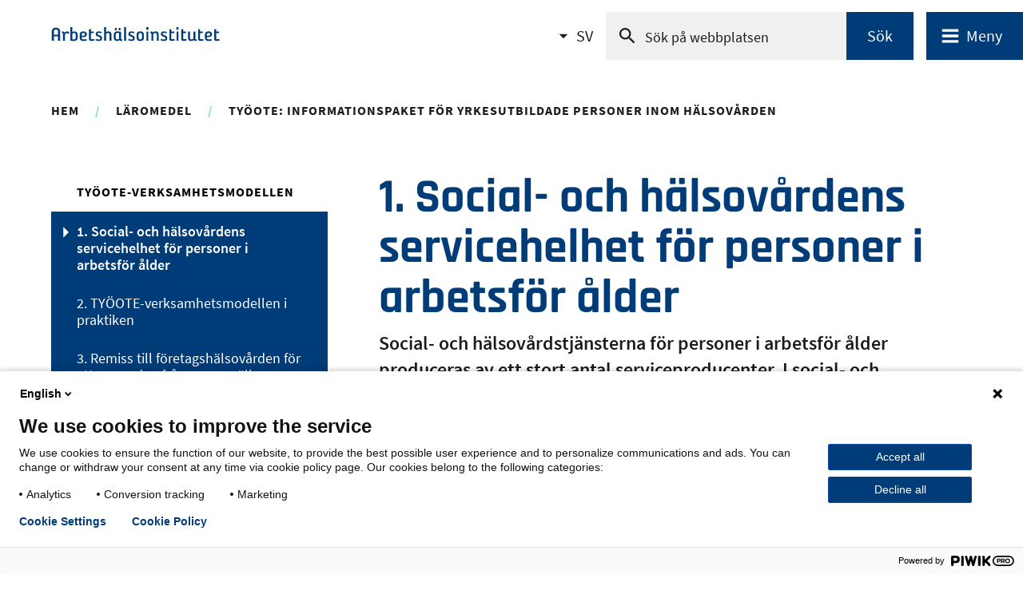

--- FILE ---
content_type: text/html; charset=UTF-8
request_url: https://www.ttl.fi/sv/laromedel/tyoote-verksamhetsmodellen/1-social-och-halsovardens-servicehelhet-for-personer-i-arbetsfor-alder
body_size: 12296
content:
<!DOCTYPE html>
<html lang="sv" dir="ltr" prefix="og: https://ogp.me/ns#">
  <head>
    <meta charset="utf-8" />
<meta name="description" content="Social- och hälsovårdstjänsterna för personer i arbetsför ålder produceras av ett stort antal serviceproducenter. I social- och hälsovårdens servicehelhet för personer i arbetsför ålder samordnas bland annat tjänsterna inom primärvården, specialsjukvården, företagshälsovården och socialvården. Målet är en ändamålsenlig service för personer i arbetsför ålder på rätt plats, i rätt omfattning och i rätt tid." />
<link rel="canonical" href="https://www.ttl.fi/sv/laromedel/tyoote-verksamhetsmodellen/1-social-och-halsovardens-servicehelhet-for-personer-i-arbetsfor-alder" />
<link rel="icon" href="/themes/custom/ttl/images/favicons/favicon.ico" />
<link rel="icon" sizes="16x16" href="/themes/custom/ttl/images/favicons/favicon-16x16.png" />
<link rel="icon" sizes="32x32" href="/themes/custom/ttl/images/favicons/favicon-32x32.png" />
<link rel="apple-touch-icon" href="/themes/custom/ttl/images/favicons/apple-touch-icon.png" />
<link rel="apple-touch-icon" sizes="180x180" href="/themes/custom/ttl/images/favicons/apple-touch-favicon-180x180.png" />
<meta property="og:site_name" content="Arbetshälsoinstitutet" />
<meta property="og:type" content="website" />
<meta property="og:url" content="https://www.ttl.fi/sv/laromedel/tyoote-verksamhetsmodellen/1-social-och-halsovardens-servicehelhet-for-personer-i-arbetsfor-alder" />
<meta property="og:title" content="1. Social- och hälsovårdens servicehelhet för personer i arbetsför ålder | Arbetshälsoinstitutet" />
<meta property="og:description" content="Social- och hälsovårdstjänsterna för personer i arbetsför ålder produceras av ett stort antal serviceproducenter. I social- och hälsovårdens servicehelhet för personer i arbetsför ålder samordnas bland annat tjänsterna inom primärvården, specialsjukvården, företagshälsovården och socialvården. Målet är en ändamålsenlig service för personer i arbetsför ålder på rätt plats, i rätt omfattning och i rätt tid." />
<meta property="og:image" content="https://www.ttl.fi/sites/default/files/styles/meta/public/2023-05/TTL_TYO%CC%88OTE-hankkeen_kuvat_se_150523_Page_1.png?itok=5roB07cu" />
<meta name="twitter:card" content="summary_large_image" />
<meta name="twitter:description" content="Social- och hälsovårdstjänsterna för personer i arbetsför ålder produceras av ett stort antal serviceproducenter. I social- och hälsovårdens servicehelhet för personer i arbetsför ålder samordnas bland annat tjänsterna inom primärvården, specialsjukvården, företagshälsovården och socialvården. Målet är en ändamålsenlig service för personer i arbetsför ålder på rätt plats, i rätt omfattning och i rätt tid." />
<meta name="twitter:title" content="1. Social- och hälsovårdens servicehelhet för personer i arbetsför ålder | Arbetshälsoinstitutet" />
<meta name="twitter:image" content="https://www.ttl.fi/sites/default/files/styles/meta/public/2023-05/TTL_TYO%CC%88OTE-hankkeen_kuvat_se_150523_Page_1.png?itok=5roB07cu" />
<meta name="Generator" content="Drupal 10 (https://www.drupal.org)" />
<meta name="MobileOptimized" content="width" />
<meta name="HandheldFriendly" content="true" />
<meta name="viewport" content="width=device-width, initial-scale=1.0" />
<script type="application/ld+json">{
    "@context": "https://schema.org",
    "@graph": [
        {
            "@type": "WebPage",
            "@id": "https://www.ttl.fi/sv/laromedel/tyoote-verksamhetsmodellen/1-social-och-halsovardens-servicehelhet-for-personer-i-arbetsfor-alder",
            "breadcrumb": {
                "@type": "BreadcrumbList",
                "itemListElement": [
                    {
                        "@type": "ListItem",
                        "position": 1,
                        "name": "Hem",
                        "item": "https://www.ttl.fi/sv"
                    },
                    {
                        "@type": "ListItem",
                        "position": 2,
                        "name": "Läromedel",
                        "item": "https://www.ttl.fi/sv/laromedel"
                    },
                    {
                        "@type": "ListItem",
                        "position": 3,
                        "name": "TYÖOTE: Informationspaket för yrkesutbildade personer inom hälsovården",
                        "item": "https://www.ttl.fi/sv/laromedel/tyoote-informationspaket-for-yrkesutbildade-personer-inom-halsovarden"
                    }
                ]
            }
        }
    ]
}</script>
<link rel="alternate" hreflang="fi" href="https://www.ttl.fi/oppimateriaalit/tyoote-toimintamalli/tyoikaisten-sosiaali-ja-terveydenhuollon-palvelukokonaisuus" />
<link rel="alternate" hreflang="sv" href="https://www.ttl.fi/sv/laromedel/tyoote-verksamhetsmodellen/1-social-och-halsovardens-servicehelhet-for-personer-i-arbetsfor-alder" />
<link rel="alternate" hreflang="en" href="https://www.ttl.fi/en/learning-materials/tyoote-operating-model/1-health-and-social-services-package-for-the-working-age-population" />

    <title>1. Social- och hälsovårdens servicehelhet för personer i arbetsför ålder | Arbetshälsoinstitutet</title>
    <link rel="stylesheet" media="all" href="/sites/default/files/css/css_KAGsPXklCoCuI5y8nO5wXYV0DumYhOIzYrc1EKsIhU4.css?delta=0&amp;language=sv&amp;theme=ttl&amp;include=[base64]" />
<link rel="stylesheet" media="all" href="//cdnjs.cloudflare.com/ajax/libs/font-awesome/5.15.3/css/all.min.css" />
<link rel="stylesheet" media="all" href="/sites/default/files/css/css_nDdl5HYbzSkpBU5fQqagskb3aTalnVYCyWs_le_O-Yw.css?delta=2&amp;language=sv&amp;theme=ttl&amp;include=[base64]" />
<link rel="stylesheet" media="all" href="/sites/default/files/css/css_XKmB9X5nNoxFAKCgtZCwY2fGEg_dn6ld1fTGF2Z1PyQ.css?delta=3&amp;language=sv&amp;theme=ttl&amp;include=[base64]" />
<link rel="stylesheet" media="print" href="/sites/default/files/css/css_KrXo2ptYG-KYCiDwsut_sZpF1eyYrjkeeSFjzll9jhg.css?delta=4&amp;language=sv&amp;theme=ttl&amp;include=[base64]" />

    
  </head>
  <body class="ttl-main-site context-ttl_main_site logged-out main-image-not-set" id="ttl-top">
    <a href="#main-content" class="skip-link visually-hidden focusable">
      Hoppa till huvudinnehåll
    </a>
    <script type="text/javascript">
// <![CDATA[
(function(window, document, dataLayerName, id) {
window[dataLayerName]=window[dataLayerName]||[],window[dataLayerName].push({start:(new Date).getTime(),event:"stg.start"});var scripts=document.getElementsByTagName('script')[0],tags=document.createElement('script');
function stgCreateCookie(a,b,c){var d="";if(c){var e=new Date;e.setTime(e.getTime()+24*c*60*60*1e3),d="; expires="+e.toUTCString()}document.cookie=a+"="+b+d+"; path=/"}
var isStgDebug=(window.location.href.match("stg_debug")||document.cookie.match("stg_debug"))&&!window.location.href.match("stg_disable_debug");stgCreateCookie("stg_debug",isStgDebug?1:"",isStgDebug?14:-1);
var qP=[];dataLayerName!=="dataLayer"&&qP.push("data_layer_name="+dataLayerName),isStgDebug&&qP.push("stg_debug");var qPString=qP.length>0?("?"+qP.join("&")):"";
tags.async=!0,tags.src="https://ttl.containers.piwik.pro/"+id+".js"+qPString,scripts.parentNode.insertBefore(tags,scripts);
!function(a,n,i){a[n]=a[n]||{};for(var c=0;c<i.length;c++)!function(i){a[n][i]=a[n][i]||{},a[n][i].api=a[n][i].api||function(){var a=[].slice.call(arguments,0);"string"==typeof a[0]&&window[dataLayerName].push({event:n+"."+i+":"+a[0],parameters:[].slice.call(arguments,1)})}}(i[c])}(window,"ppms",["tm","cm"]);
})(window, document, 'dataLayer', '69712157-a9bb-4f7a-a9ea-c1183b531443');
// ]]>
</script><noscript><iframe src="https://ttl.containers.piwik.pro/69712157-a9bb-4f7a-a9ea-c1183b531443/noscript.html" title="Piwik PRO embed snippet" height="0" width="0" style="display:none;visibility:hidden" aria-hidden="true"></iframe></noscript>
      <div class="dialog-off-canvas-main-canvas" data-off-canvas-main-canvas>
    


    
  <aside class="above-topbar-wrapper" aria-label="Annons">
              
        </aside>
<div  class="layout-container">
  <header class="header">
                  

<div class="topbar">
    <div class="topbar__inner">
          

  
<div  id="block-ttl-branding" class="block block--ttl-branding">
  
    
        <a class="logo__link" href="/sv" title="Hemsida" rel="home" >
        

                            <img src="/themes/custom/ttl/images/logo_sv.svg" data-src="/themes/custom/ttl/images/logo_sv.svg" alt="Hemsida" height="25" width="215" class="logo__img" />
        <span class="site-name visually-hidden">
      Arbetshälsoinstitutet
    </span>
        </a>
    </div>


  
<div  class="language-switcher-language-url block block--ttl-languageswitcher" id="block-ttl-languageswitcher" role="navigation" aria-label="Språkval">
  
    
      


<nav id="dropdown-language" class="dropdown dropdown-language" aria-label="Språkmenyn">
  <button class="dropdown-toggle" id="dropdown-toggle-language" aria-haspopup="true" aria-expanded="false">
    <span class="visually-hidden">Växla språk, Aktuellt språk:</span> SV
    <span class="caret"></span>
  </button>
  <ul class="dropdown-menu" aria-labelledby="dropdown-language">      <li lang="fi"  data-region="topbar" class="fi"><a href="/oppimateriaalit/tyoote-toimintamalli/tyoikaisten-sosiaali-ja-terveydenhuollon-palvelukokonaisuus" class="language-link" lang="fi" xml:lang="fi" hreflang="fi" data-drupal-link-system-path="node/4528">Suomeksi</a></li>      <li lang="sv"  class="sv"><a href="/sv/laromedel/tyoote-verksamhetsmodellen/1-social-och-halsovardens-servicehelhet-for-personer-i-arbetsfor-alder" class="language-link is-active" lang="sv" xml:lang="sv" aria-current="page" hreflang="sv" data-drupal-link-system-path="node/4528">På svenska</a></li>      <li lang="en"  class="en"><a href="/en/learning-materials/tyoote-operating-model/1-health-and-social-services-package-for-the-working-age-population" class="language-link" lang="en" xml:lang="en" hreflang="en" data-drupal-link-system-path="node/4528">In English</a></li></ul>
</nav>

  </div>


  
<div  class="views-exposed-form block--ttlsearchboxblock block block--ttl-search" data-drupal-selector="views-exposed-form-search-page-search" id="block-ttl-search">
  
    
      <form data-region="topbar" action="/sv/search" method="get" id="views-exposed-form-search-page-search" accept-charset="UTF-8">
  
<div class="views-exposed-form__inner view--with-search-field">
	
  <div class="js-form-item form-item js-form-type-search-api-autocomplete form-item-s form-item-type-search-api-autocomplete js-form-item-s">
      <label for="edit-s" class="form-item__label">Sök på webbplatsen</label>
        <input placeholder="Sök på webbplatsen" data-drupal-selector="edit-s" data-search-api-autocomplete-search="search" class="form-autocomplete form-text form-item__textfield" data-autocomplete-path="/sv/search_api_autocomplete/search?display=page_search&amp;&amp;filter=s" type="text" id="edit-s" name="s" value="" size="30" maxlength="128" />

        </div>

	<div data-drupal-selector="edit-actions" class="form-actions js-form-wrapper form-wrapper" id="edit-actions--RBcpJH5412g"><input data-drupal-selector="edit-submit-search" type="submit" id="edit-submit-search" value="Sök" class="button js-form-submit form-submit form-item__textfield" />
</div>

</div>


</form>

  </div>


  
<div  id="block-ttl-mainnavigation" class="block block--ttl-mainnavigation">
  
    
      




  
<nav class="ttl-main-navigation" aria-label="Huvudmeny">
  <div id="main-nav" class="ttl-main-nav">
    


    
                          
        <button id="toggle-expand" class="toggle-expand ttl-toggle-expand" aria-expanded="false">
      <span class="toggle-expand__open">
        

                            <img src="/themes/custom/ttl/images/icons/src/bars-white.svg" data-src="/themes/custom/ttl/images/icons/src/bars-white.svg" alt="" height="24" width="24" class="toggle-expand__icon" />
      </span>
      <span class="toggle-expand__close">
        

                            <img src="/themes/custom/ttl/images/icons/src/icon-close-white.svg" data-src="/themes/custom/ttl/images/icons/src/icon-close-white.svg" alt="" height="24" width="24" class="toggle-expand__icon" />
      </span>
      <span class="toggle-expand__title">
        Meny
      </span>
    </button>
    <div class="ttl-main-menu__wrapper">
              <ul  data-region="topbar" class="ttl-main-menu" >
            
<li  class="ttl-main-menu__item ttl-main-menu__item--sub-0">
        <a href="/sv/forskning" class="ttl-main-menu__link ttl-main-menu__link--sub-0 accordion__heading h5" data-drupal-link-system-path="node/399">Forskning</a>

  
  
  </li>
          
<li  class="ttl-main-menu__item ttl-main-menu__item--sub-0 ttl-main-menu__item--with-sub accordion">
        <a href="/sv/tjanster" class="ttl-main-menu__link ttl-main-menu__link--sub-0 ttl-main-menu__link--with-sub accordion__heading h5" data-drupal-link-system-path="node/400">Tjänster</a>

  
              <button class="expand-sub accordion__heading js-accordion-toggle" aria-controls="content--sv-tjanster" aria-expanded="false" id="accordion-control--sv-tjanster" data-path="/sv/tjanster">
      <span class="accordion__button-text visually-hidden">Tjänster -avdelningens undersidor</span>
      <span class="accordion__icon"></span>
    </button>
  
                                            
            <ul  class="ttl-main-menu ttl-main-menu--sub ttl-main-menu--sub-1 accordion__content"  aria-labelledby="accordion-control--sv-tjanster" id="content--sv-tjanster">
            
<li  class="ttl-main-menu__item ttl-main-menu__item--sub ttl-main-menu__item--sub-1">
        <a href="/sv/tjanster/laboratorieanalyser" class="ttl-main-menu__link ttl-main-menu__link--sub ttl-main-menu__link--sub-1 accordion__heading h5" data-drupal-link-system-path="node/469">Laboratorieanalyser</a>

  
  
  </li>
          
<li  class="ttl-main-menu__item ttl-main-menu__item--sub ttl-main-menu__item--sub-1">
        <a href="/sv/tjanster/yrkesmedicin-och-arbetsformaga" class="ttl-main-menu__link ttl-main-menu__link--sub ttl-main-menu__link--sub-1 accordion__heading h5" data-drupal-link-system-path="node/470">Arbetsmedicin och arbetsförmåga</a>

  
  
  </li>
          
<li  class="ttl-main-menu__item ttl-main-menu__item--sub ttl-main-menu__item--sub-1">
        <a href="/sv/tjanster/foretagshalsovardens-kvalitet" class="ttl-main-menu__link ttl-main-menu__link--sub ttl-main-menu__link--sub-1 accordion__heading h5" data-drupal-link-system-path="node/471">Företagshälsovårdens kvalitet</a>

  
  
  </li>
          
<li  class="ttl-main-menu__item ttl-main-menu__item--sub ttl-main-menu__item--sub-1">
        <a href="/sv/tjanster/en-fungerande-och-valmaende-arbetsgemenskap" class="ttl-main-menu__link ttl-main-menu__link--sub ttl-main-menu__link--sub-1 accordion__heading h5" data-drupal-link-system-path="node/472">En fungerande och välmående arbetsgemenskap</a>

  
  
  </li>
          
<li  class="ttl-main-menu__item ttl-main-menu__item--sub ttl-main-menu__item--sub-1">
        <a href="/sv/tjanster/risker-och-sakerhet-i-arbetsmiljon" class="ttl-main-menu__link ttl-main-menu__link--sub ttl-main-menu__link--sub-1 accordion__heading h5" data-drupal-link-system-path="node/487">Risker och säkerhet i arbetsmiljön</a>

  
  
  </li>
      </ul>

  
  </li>
          
<li  class="ttl-main-menu__item ttl-main-menu__item--sub-0 ttl-main-menu__item--with-sub accordion">
        <a href="/sv/paverkan" class="ttl-main-menu__link ttl-main-menu__link--sub-0 ttl-main-menu__link--with-sub accordion__heading h5" data-drupal-link-system-path="node/3610">Påverkan</a>

  
              <button class="expand-sub accordion__heading js-accordion-toggle" aria-controls="content--sv-paverkan" aria-expanded="false" id="accordion-control--sv-paverkan" data-path="/sv/paverkan">
      <span class="accordion__button-text visually-hidden">Påverkan -avdelningens undersidor</span>
      <span class="accordion__icon"></span>
    </button>
  
                                            
            <ul  class="ttl-main-menu ttl-main-menu--sub ttl-main-menu--sub-1 accordion__content"  aria-labelledby="accordion-control--sv-paverkan" id="content--sv-paverkan">
            
<li  class="ttl-main-menu__item ttl-main-menu__item--sub ttl-main-menu__item--sub-1">
        <a href="/sv/om-oss/arbetshalsoinstitutets-natverksverksamhet" class="ttl-main-menu__link ttl-main-menu__link--sub ttl-main-menu__link--sub-1 accordion__heading h5" data-drupal-link-system-path="node/1171">Arbetshälsoinstitutets nätverksverksamhet</a>

  
  
  </li>
      </ul>

  
  </li>
          
<li  class="ttl-main-menu__item ttl-main-menu__item--sub-0 ttl-main-menu__item--with-sub accordion">
        <a href="/sv/utbildning" class="ttl-main-menu__link ttl-main-menu__link--sub-0 ttl-main-menu__link--with-sub accordion__heading h5" data-drupal-link-system-path="node/283">Utbildning</a>

  
              <button class="expand-sub accordion__heading js-accordion-toggle" aria-controls="content--sv-utbildning" aria-expanded="false" id="accordion-control--sv-utbildning" data-path="/sv/utbildning">
      <span class="accordion__button-text visually-hidden">Utbildning -avdelningens undersidor</span>
      <span class="accordion__icon"></span>
    </button>
  
                                            
            <ul  class="ttl-main-menu ttl-main-menu--sub ttl-main-menu--sub-1 accordion__content"  aria-labelledby="accordion-control--sv-utbildning" id="content--sv-utbildning">
            
<li  class="ttl-main-menu__item ttl-main-menu__item--sub ttl-main-menu__item--sub-1">
        <a href="/sv/utbildning/las-mer-om-vara-utbildningar" class="ttl-main-menu__link ttl-main-menu__link--sub ttl-main-menu__link--sub-1 accordion__heading h5" data-drupal-link-system-path="node/502">Våra utbildningar</a>

  
  
  </li>
          
<li  class="ttl-main-menu__item ttl-main-menu__item--sub ttl-main-menu__item--sub-1">
        <a href="/sv/utbildning/bestallningsutbildningar" class="ttl-main-menu__link ttl-main-menu__link--sub ttl-main-menu__link--sub-1 accordion__heading h5" data-drupal-link-system-path="node/501">Beställningsutbildningar</a>

  
  
  </li>
          
<li  class="ttl-main-menu__item ttl-main-menu__item--sub ttl-main-menu__item--sub-1">
        <a href="/sv/utbildning/vara-utbildare" class="ttl-main-menu__link ttl-main-menu__link--sub ttl-main-menu__link--sub-1 accordion__heading h5" data-drupal-link-system-path="node/493">Våra utbildare</a>

  
  
  </li>
      </ul>

  
  </li>
          
<li  class="ttl-main-menu__item ttl-main-menu__item--sub-0">
        <a href="/sv/om-oss/aktuellt" class="ttl-main-menu__link ttl-main-menu__link--sub-0 accordion__heading h5" data-drupal-link-system-path="node/1794">Aktuellt</a>

  
  
  </li>
          
<li  class="ttl-main-menu__item ttl-main-menu__item--sub-0 ttl-main-menu__item--with-sub accordion">
        <a href="/sv/om-oss" class="ttl-main-menu__link ttl-main-menu__link--sub-0 ttl-main-menu__link--with-sub accordion__heading h5" data-drupal-link-system-path="node/434">Om oss</a>

  
              <button class="expand-sub accordion__heading js-accordion-toggle" aria-controls="content--sv-om-oss" aria-expanded="false" id="accordion-control--sv-om-oss" data-path="/sv/om-oss">
      <span class="accordion__button-text visually-hidden">Om oss -avdelningens undersidor</span>
      <span class="accordion__icon"></span>
    </button>
  
                                            
            <ul  class="ttl-main-menu ttl-main-menu--sub ttl-main-menu--sub-1 accordion__content"  aria-labelledby="accordion-control--sv-om-oss" id="content--sv-om-oss">
            
<li  class="ttl-main-menu__item ttl-main-menu__item--sub ttl-main-menu__item--sub-1">
        <a href="/sv/om-oss/arbete-hos-arbetshalsoinstitutet" class="ttl-main-menu__link ttl-main-menu__link--sub ttl-main-menu__link--sub-1 accordion__heading h5" data-drupal-link-system-path="node/479">Arbete hos Arbetshälsoinstitutet</a>

  
  
  </li>
          
<li  class="ttl-main-menu__item ttl-main-menu__item--sub ttl-main-menu__item--sub-1">
        <a href="/sv/om-oss/organisation-och-ledarskap" class="ttl-main-menu__link ttl-main-menu__link--sub ttl-main-menu__link--sub-1 accordion__heading h5" data-drupal-link-system-path="node/1137">Organisation och ledarskap</a>

  
  
  </li>
          
<li  class="ttl-main-menu__item ttl-main-menu__item--sub ttl-main-menu__item--sub-1">
        <a href="/sv/om-oss/strategi-varderingar-och-ansvar" class="ttl-main-menu__link ttl-main-menu__link--sub ttl-main-menu__link--sub-1 accordion__heading h5" data-drupal-link-system-path="node/1065">Strategi, värderingar och ansvar</a>

  
  
  </li>
          
<li  class="ttl-main-menu__item ttl-main-menu__item--sub ttl-main-menu__item--sub-1">
        <a href="/sv/om-oss/ekonomi-och-finansiering" class="ttl-main-menu__link ttl-main-menu__link--sub ttl-main-menu__link--sub-1 accordion__heading h5" data-drupal-link-system-path="node/1139">Ekonomi och finansiering</a>

  
  
  </li>
          
<li  class="ttl-main-menu__item ttl-main-menu__item--sub ttl-main-menu__item--sub-1">
        <a href="/sv/om-oss/kontaktuppgifter" class="ttl-main-menu__link ttl-main-menu__link--sub ttl-main-menu__link--sub-1 accordion__heading h5" data-drupal-link-system-path="node/1612">Kontaktuppgifter</a>

  
  
  </li>
          
<li  class="ttl-main-menu__item ttl-main-menu__item--sub ttl-main-menu__item--sub-1">
        <a href="/sv/om-oss/for-medier" class="ttl-main-menu__link ttl-main-menu__link--sub ttl-main-menu__link--sub-1 accordion__heading h5" data-drupal-link-system-path="node/478">För medier</a>

  
  
  </li>
      </ul>

  
  </li>
      </ul>
              

  
<div  id="block-themesmainnavigation" class="block block--themesmainnavigation">
  
      <div class="block-title__wrapper">
      <h2 class="h2 block-title">Teman</h2>
    </div>
    
      



    
                          
    
<ul  data-region="header" class="menu">
            
<li  class="menu__item">
                        
  <a
   class="menu__link"
    href="/sv/teman/arbetshalsa-och-arbetsformaga"
  >
            Arbetshälsa och arbetsförmåga
          </a>

    
          </li>
          
<li  class="menu__item">
                        
  <a
   class="menu__link"
    href="/sv/teman/arbetshalsa"
  >
            Arbetshälsa
          </a>

    
          </li>
          
<li  class="menu__item">
                        
  <a
   class="menu__link"
    href="/sv/teman/arbetarskydd"
  >
            Arbetarskydd
          </a>

    
          </li>
          
<li  class="menu__item">
                        
  <a
   class="menu__link"
    href="/sv/teman/forandringen-av-arbetslivet"
  >
            Förändringen av arbetslivet
          </a>

    
          </li>
      </ul>
  

  </div>

      

  
<div  id="block-extramainnavigation" class="block block--extramainnavigation">
  
    
      






                            
    
<ul  data-region="header" class="menu-extra">
            
<li  class="menu-extra__item menu-extra__item--is-active">
      
  
                  
<h2  class="subtitle h2">
      Andra sidor
  </h2>
          
    
  </li>
          
<li  class="menu-extra__item">
      
  
          
  <a
   class="menu-extra__link"
    href="https://www.tyoelamatieto.fi/sv/"
  >
                      Arbetslivskunskap
          </a>
    
    
  </li>
      </ul>
  


  </div>

    </div>
    
  

  </div>
</nav>

  </div>

    </div>
</div>

      
            </header>

      <div id="pre-content">
            <div class="region region__pre-content">
    <div data-drupal-messages-fallback class="hidden"></div>


  
<div  id="block-breadcrumbs-2" class="block block--breadcrumbs-2">
  
    
      
  <nav aria-label="Länkstig">
    <ol class="breadcrumb">
                  <li class="breadcrumb__item">
                      <a class="breadcrumb__link" href="/sv">Hem</a>
                  </li>
                        <li class="breadcrumb__item">
                      <a class="breadcrumb__link" href="/sv/laromedel">Läromedel</a>
                  </li>
                        <li class="breadcrumb__item">
                      <a class="breadcrumb__link" href="/sv/laromedel/tyoote-informationspaket-for-yrkesutbildade-personer-inom-halsovarden">TYÖOTE: Informationspaket för yrkesutbildade personer inom hälsovården</a>
                  </li>
              </ol>
  </nav>

  </div>

  </div>

      </div>
  
  <div  class="main main--with-sidebar">
        <main id="main-content" tabindex="-1"  class="main-content main-content--with-sidebar">
            <div class="region region__content">
    

        
                        
    

  <div class="l__1-col--page-sidenav l node node--type-learning-materials node--view-mode-full">
          <div class="header__container">
        





<div class="node-title field--type-ds field--view-mode-default field--label-hidden">
    
        <div  class="field__item">
            
    
                    
        
<h1  class="node__title node__title---custom h1">
        1. Social- och hälsovårdens servicehelhet för personer i arbetsför ålder

  </h1>
        
        </div>
    </div>





<div class="field-summary field--type-string-long field--view-mode-full field--label-hidden">
    
        <div  class="field__item">
                      Social- och hälsovårdstjänsterna för personer i arbetsför ålder produceras av ett stort antal serviceproducenter. I social- och hälsovårdens servicehelhet för personer i arbetsför ålder samordnas bland annat tjänsterna inom primärvården, specialsjukvården, företagshälsovården och socialvården. Målet är en ändamålsenlig service för personer i arbetsför ålder på rätt plats, i rätt omfattning och i rätt tid.
              </div>
    </div>

      </div>
    
    
        <div class="content__container">
        <div class="group__content">
          <nav class="tocjs-element-wrapper" aria-labelledby="tocjs-heading">
    <div id="sticky-anchor"></div>
  <details  class="toc-js" id="toc-js-node-4528" data-selectors="h2" data-selectors-minimum="2" data-container=".field-section .element--text, .field-section .element--accordions" data-prefix="toc" data-list-type="ul" data-list-classes="" data-li-classes="" data-inheritable-classes="" data-heading-classes="" data-skip-invisible-headings="0" data-use-heading-html="0" data-collapsible-items="0" data-collapsible-expanded="1" data-back-to-top="0" data-back-to-top-selector="" data-heading-focus="0" data-back-to-toc="0" data-smooth-scrolling="0" data-scroll-to-offset="100" data-highlight-on-scroll="0" data-highlight-offset="100" data-sticky="0" data-sticky-offset="0" data-toc-container="" data-ajax-page-updates="0" data-observable-selector="" data-sticky-stop="" data-sticky-stop-padding="0">
    <summary><h2 id="tocjs-heading" class="tocjs-heading">Innehållsförteckning</h2></summary>
    <nav></nav>
  </details>
</nav>





<div class="gutter-between-sections field-section field--type-entity-reference-revisions field--view-mode-full field--label-hidden">
    
    <div class="field__items">
        <div  class="element--text variant-transparent field__item">
                      



  <div class="paragraph paragraph--type-text paragraph--view-mode-default l__2-col--uneven l">
    <div class="l__container">
      
      <div class="content__container">
        <div class="group__left">
          
        </div>

        <div class="group__right">
          
      



<div class="field-text field--type-text-long field--view-mode-default field--label-hidden text-long">
    
        <div  class="field__item">
                      <p>Det är viktigt att social- och hälsovårdstjänsterna för personer i arbetsför ålder samordnas i välfärdsområdena. Det innebär att tjänsterna för personer i arbetsför ålder produceras smidigt och att informationen överförs effektivt mellan olika social- och hälsovårdsaktörer.</p>
<ul>
<li>Lagen om ordnande av social- och hälsovård förpliktar välfärdsområdet att samarbeta med andra offentliga och privata aktörer som arbetar för att främja välfärd och hälsa samt allmännyttiga gemenskaper.</li>
</ul>

              </div>
    </div>

        </div>
      </div>

          </div>
  </div>



              </div>
      <div  class="element--text variant-transparent field__item">
                      



  <div class="paragraph paragraph--type-text paragraph--view-mode-default l__2-col--uneven l">
    <div class="l__container">
      
      <div class="content__container">
        <div class="group__left">
          





<div class="field-section-heading field--type-string field--view-mode-default field--label-hidden">
    
        <div  class="field__item">
    
    
    
<h2  class="paragraph__heading h2 hyphenate">
      Samarbete för att främja arbetsförmågan hos personer i arbetsför ålder
  </h2>
    
      </div>
    </div>

        </div>

        <div class="group__right">
          
      



<div class="field-text field--type-text-long field--view-mode-default field--label-hidden text-long">
    
        <div  class="field__item">
                      <p>För att välfärdsområdena ska kunna bygga upp en egen servicehelhet för personer i arbetsför ålder måste man först:</p>
<ol>
<li>identifiera centrala aktörer inom välfärdsområdet,</li>
<li>skapa strukturer för samarbete och samordning av samarbetet samt</li>
<li>utveckla gemensamma rutiner för att stöda arbetsförmågan hos personer i arbetsför ålder.</li>
</ol>
<p>Eftersom det finns många serviceproducenter inom företagshälsovården i olika välfärdsområden, har man inrättat en multiprofessionell samarbetsgrupp inom företagshälsovården. Samarbetsgruppen samordnar integreringen av företagshälsovårdens kompetens i välfärdsområdets samarbete mellan olika aktörer inom social- och hälsovården och det praktiska utvecklingsarbetet.</p>

              </div>
    </div>

        </div>
      </div>

          </div>
  </div>



              </div>
      <div  class="element--media variant-transparent field__item">
                      <div class="paragraph paragraph--type-media paragraph--view-mode-default">
      
<div  class="media__wrapper">
    




<div class="field-medias field--type-entity-reference field--view-mode-default field--label-hidden">
    
    <div class="field__items">
        <div  class="field__item">
                      <div class="media media--type-image media--view-mode-default">
  
      




<div class="field-media-image field--type-image field--view-mode-default field--label-hidden">
    
        <div  class="field__item">
                        
  

<picture  width="320" height="201" class="image">
          <!--[if IE 9]><video style="display: none;"><![endif]-->
          <source srcset="/sites/default/files/styles/scale_max_1224px/public/2023-05/TTL_TYO%CC%88OTE-hankkeen_kuvat_se_150523_Page_1.png.webp?itok=m0J1esNT 1x" media="all and (min-width: 720px)" type="image/webp" width="1224" height="770"/>
          <source srcset="/sites/default/files/styles/scale_max_920px/public/2023-05/TTL_TYO%CC%88OTE-hankkeen_kuvat_se_150523_Page_1.png.webp?itok=Rrrp8dGN 1x" media="all and (min-width: 480px)" type="image/webp" width="920" height="579"/>
          <source srcset="/sites/default/files/styles/scale_max_720px/public/2023-05/TTL_TYO%CC%88OTE-hankkeen_kuvat_se_150523_Page_1.png.webp?itok=YZhw5CHk 1x" media="all and (min-width: 320px)" type="image/webp" width="720" height="453"/>
        <!--[if IE 9]></video><![endif]-->
      


                        <img src="/sites/default/files/styles/scale_max_320px/public/2023-05/TTL_TYO%CC%88OTE-hankkeen_kuvat_se_150523_Page_1.png.webp?itok=cJAWbUoV" data-src="/sites/default/files/styles/scale_max_320px/public/2023-05/TTL_TYO%CC%88OTE-hankkeen_kuvat_se_150523_Page_1.png.webp?itok=cJAWbUoV" alt="Verksamhetsmodellen" loading="lazy" width="320" height="201" class="image__img" />

</picture>


              </div>
    </div>

  </div>

              </div>
      </div>
  </div>

  </div>
  </div>

              </div>
      <div  class="element--text variant-transparent field__item">
                      



  <div class="paragraph paragraph--type-text paragraph--view-mode-default l__2-col--uneven l">
    <div class="l__container">
      
      <div class="content__container">
        <div class="group__left">
          





<div class="field-section-heading field--type-string field--view-mode-default field--label-hidden">
    
        <div  class="field__item">
    
    
    
<h2  class="paragraph__heading h2 hyphenate">
      Företagshälsovården förenar arbetsliv och hälsovård
  </h2>
    
      </div>
    </div>

        </div>

        <div class="group__right">
          
      



<div class="field-text field--type-text-long field--view-mode-default field--label-hidden text-long">
    
        <div  class="field__item">
                      <p><span>Företagshälsovården deltar för närvarande i att ordna hälsovård för cirka två miljoner finländare. Bedömning av och stöd för arbetsförmågan är företagshälsovårdspersonalens specialkompetens. Samtidigt är företagshälsovården den enda hälsovårdsaktören med direkt anknytning till arbetsplatser. Därför bör patienten så snabbt som möjligt remitteras till företagshälsovården när problem med arbetsförmågan konstateras någon annanstans inom hälsovården. Samarbetet underlättar alltid även arbetet inom den offentliga hälsovården.</span></p>
<p>&nbsp;</p>

              </div>
    </div>

        </div>
      </div>

          </div>
  </div>



              </div>
      </div>
  </div>





<div class="dynamic-block-field-node-menu-pager-block-field field--type-ds field--view-mode-default field--label-hidden">
    
        <div  class="field__item">
                      

  
<div  class="block block--oppimateriaalit-menu">
  
    
      <ul aria-label="Navigera mellan sidorna" class="menu-pager-list item-list">
        <li class="menu-pager-item menu-pager-next"><a href="/sv/laromedel/tyoote-verksamhetsmodellen/2-tyoote-verksamhetsmodellen-i-praktiken">Nästa: 2. TYÖOTE-verksamhetsmodellen i praktiken</a></li>
  </ul>

  </div>

              </div>
    </div>

        </div>
    </div>
        
          <div class="group__footer">
        




<div class="gutter-between-sections field-full-width-content field--type-entity-reference-revisions field--view-mode-full field--label-hidden">
    
    <div class="field__items">
        <div  class="element--media variant-transparent field__item">
                      <div class="paragraph paragraph--type-media paragraph--view-mode-default">
      





<div class="field-section-heading field--type-string field--view-mode-default field--label-hidden">
    
        <div  class="field__item">
    
    
    
<h2  class="paragraph__heading h2 hyphenate">
      Företagshälsovårdens andel av utgifterna för hälso- och sjukvården
  </h2>
    
      </div>
    </div>

<div  class="media__wrapper">
    




<div class="field-medias field--type-entity-reference field--view-mode-default field--label-hidden">
    
    <div class="field__items">
        <div  class="field__item">
                      <div class="media media--type-image media--view-mode-default">
  
      




<div class="field-media-image field--type-image field--view-mode-default field--label-hidden">
    
        <div  class="field__item">
                        
  

<picture  width="320" height="180" class="image">
          <!--[if IE 9]><video style="display: none;"><![endif]-->
          <source srcset="/sites/default/files/styles/scale_max_1224px/public/2023-05/bild_1_se.png.webp?itok=KLVpUgPs 1x" media="all and (min-width: 720px)" type="image/webp" width="1224" height="689"/>
          <source srcset="/sites/default/files/styles/scale_max_920px/public/2023-05/bild_1_se.png.webp?itok=ovO03QE5 1x" media="all and (min-width: 480px)" type="image/webp" width="920" height="518"/>
          <source srcset="/sites/default/files/styles/scale_max_720px/public/2023-05/bild_1_se.png.webp?itok=7B0579i4 1x" media="all and (min-width: 320px)" type="image/webp" width="720" height="405"/>
        <!--[if IE 9]></video><![endif]-->
      


                        <img src="/sites/default/files/styles/scale_max_320px/public/2023-05/bild_1_se.png.webp?itok=WSH-orvd" data-src="/sites/default/files/styles/scale_max_320px/public/2023-05/bild_1_se.png.webp?itok=WSH-orvd" alt="Företagshälsovårdens andel av utgifterna för hälso- och sjukvården" loading="lazy" width="320" height="180" class="image__img" />

</picture>


              </div>
    </div>

  </div>

              </div>
      </div>
  </div>

  </div>
  </div>

              </div>
      <div  class="element--media variant-transparent field__item">
                      <div class="paragraph paragraph--type-media paragraph--view-mode-default">
      





<div class="field-section-heading field--type-string field--view-mode-default field--label-hidden">
    
        <div  class="field__item">
    
    
    
<h2  class="paragraph__heading h2 hyphenate">
      Fördelningen av företagshälsovårdens kostnader
  </h2>
    
      </div>
    </div>

<div  class="media__wrapper">
    




<div class="field-medias field--type-entity-reference field--view-mode-default field--label-hidden">
    
    <div class="field__items">
        <div  class="field__item">
                      <div class="media media--type-image media--view-mode-default">
  
      




<div class="field-media-image field--type-image field--view-mode-default field--label-hidden">
    
        <div  class="field__item">
                        
  

<picture  width="320" height="180" class="image">
          <!--[if IE 9]><video style="display: none;"><![endif]-->
          <source srcset="/sites/default/files/styles/scale_max_1224px/public/2023-05/bild_2_se.png.webp?itok=iESb56Mi 1x" media="all and (min-width: 720px)" type="image/webp" width="1224" height="689"/>
          <source srcset="/sites/default/files/styles/scale_max_920px/public/2023-05/bild_2_se.png.webp?itok=BYFl7Rqg 1x" media="all and (min-width: 480px)" type="image/webp" width="920" height="518"/>
          <source srcset="/sites/default/files/styles/scale_max_720px/public/2023-05/bild_2_se.png.webp?itok=a9KUqlXb 1x" media="all and (min-width: 320px)" type="image/webp" width="720" height="405"/>
        <!--[if IE 9]></video><![endif]-->
      


                        <img src="/sites/default/files/styles/scale_max_320px/public/2023-05/bild_2_se.png.webp?itok=qUNzyqJo" data-src="/sites/default/files/styles/scale_max_320px/public/2023-05/bild_2_se.png.webp?itok=qUNzyqJo" alt="Fördelningen av företagshälsovårdens kostnader" loading="lazy" width="320" height="180" class="image__img" />

</picture>


              </div>
    </div>

  </div>

              </div>
      </div>
  </div>

  </div>
  </div>

              </div>
      <div  class="element--accordions variant-transparent field__item">
                      <div class="paragraph paragraph--type-accordions paragraph--view-mode-default">
      





<div class="field-section-heading field--type-string field--view-mode-default field--label-hidden">
    
        <div  class="field__item">
    
    
    
<h2  class="paragraph__heading h2 hyphenate">
      Samarbetet gynnar alla
  </h2>
    
      </div>
    </div>





<div class="field-accordions field--type-entity-reference-revisions field--view-mode-default field--label-hidden">
    
    <div class="field__items">
        <div  class="field__item">
                      
<div class="accordion paragraph paragraph--type-accordion-item paragraph--view-mode-default">
          


<h3>
  <button  class="accordion__heading js-accordion-toggle h3" aria-controls="content-20624" aria-expanded="false" id="accordion-control-20624">
    <span class="accordion__icon"></span><span class="accordion__heading__text">
    




<span class="field-accordion-heading field--type-string-long field--view-mode-default field--label-hidden">
    
        <span  class="field__item">
                      Välfärdsområdena känner till de aktörer som producerar tjänster för personer i arbetsför ålder
              </span>
    </span>
     </span>
  </button>
</h3>
<div  class="accordion__content" role="region" aria-labelledby="accordion-control-20624" aria-hidden="true" id="content-20624">
      



<div class="field-accordion-content field--type-text-long field--view-mode-default field--label-hidden text-long">
    
        <div  class="field__item">
                      <p>Social- och hälsovårdstjänster för personer i arbetsför ålder tillhandahålls bland annat av social- och hälsocentraler, specialsjukvården, företagshälsovården, den privata hälso- och sjukvården, rehabiliteringsaktörer och AN-tjänsterna. Välfärdsområdena samordnar och effektiviserar de olika aktörernas gränssnittsarbete.</p>

              </div>
    </div>
</div>
    </div>

              </div>
      <div  class="field__item">
                      
<div class="accordion paragraph paragraph--type-accordion-item paragraph--view-mode-default">
          


<h3>
  <button  class="accordion__heading js-accordion-toggle h3" aria-controls="content-20625" aria-expanded="false" id="accordion-control-20625">
    <span class="accordion__icon"></span><span class="accordion__heading__text">
    




<span class="field-accordion-heading field--type-string-long field--view-mode-default field--label-hidden">
    
        <span  class="field__item">
                      Samarbete är en effektiv åtgärd mot arbetsoförmåga
              </span>
    </span>
     </span>
  </button>
</h3>
<div  class="accordion__content" role="region" aria-labelledby="accordion-control-20625" aria-hidden="true" id="content-20625">
      



<div class="field-accordion-content field--type-text-long field--view-mode-default field--label-hidden text-long">
    
        <div  class="field__item">
                      <ul>
<li>Sjukfrånvaron minskar.</li>
<li>Antalet nya invalidpensioner minskar.</li>
<li>Vi får lösningar på arbetslösas problem med arbetsförmågan.</li>
</ul>

              </div>
    </div>
</div>
    </div>

              </div>
      <div  class="field__item">
                      
<div class="accordion paragraph paragraph--type-accordion-item paragraph--view-mode-default">
          


<h3>
  <button  class="accordion__heading js-accordion-toggle h3" aria-controls="content-20626" aria-expanded="false" id="accordion-control-20626">
    <span class="accordion__icon"></span><span class="accordion__heading__text">
    




<span class="field-accordion-heading field--type-string-long field--view-mode-default field--label-hidden">
    
        <span  class="field__item">
                      Överlappningar elimineras
              </span>
    </span>
     </span>
  </button>
</h3>
<div  class="accordion__content" role="region" aria-labelledby="accordion-control-20626" aria-hidden="true" id="content-20626">
      



<div class="field-accordion-content field--type-text-long field--view-mode-default field--label-hidden text-long">
    
        <div  class="field__item">
                      <ul>
<li>Överlappande arbete mellan olika social- och hälsovårdsaktörer minskar.</li>
<li>Resurserna används klokare.</li>
</ul>

              </div>
    </div>
</div>
    </div>

              </div>
      <div  class="field__item">
                      
<div class="accordion paragraph paragraph--type-accordion-item paragraph--view-mode-default">
          


<h3>
  <button  class="accordion__heading js-accordion-toggle h3" aria-controls="content-20627" aria-expanded="false" id="accordion-control-20627">
    <span class="accordion__icon"></span><span class="accordion__heading__text">
    




<span class="field-accordion-heading field--type-string-long field--view-mode-default field--label-hidden">
    
        <span  class="field__item">
                      Bättre informationsflöde
              </span>
    </span>
     </span>
  </button>
</h3>
<div  class="accordion__content" role="region" aria-labelledby="accordion-control-20627" aria-hidden="true" id="content-20627">
      



<div class="field-accordion-content field--type-text-long field--view-mode-default field--label-hidden text-long">
    
        <div  class="field__item">
                      <ul>
<li>Informationsflödet mellan olika social- och hälsovårdsaktörer effektiviseras.</li>
<li>Tillsammans kan vi skapa en bättre datainsamling och leda samarbetet med hjälp av information.</li>
</ul>

              </div>
    </div>
</div>
    </div>

              </div>
      <div  class="field__item">
                      
<div class="accordion paragraph paragraph--type-accordion-item paragraph--view-mode-default">
          


<h3>
  <button  class="accordion__heading js-accordion-toggle h3" aria-controls="content-20628" aria-expanded="false" id="accordion-control-20628">
    <span class="accordion__icon"></span><span class="accordion__heading__text">
    




<span class="field-accordion-heading field--type-string-long field--view-mode-default field--label-hidden">
    
        <span  class="field__item">
                      Aktörernas roller inom hälso- och sjukvården för personer i arbetsför ålder förtydligas
              </span>
    </span>
     </span>
  </button>
</h3>
<div  class="accordion__content" role="region" aria-labelledby="accordion-control-20628" aria-hidden="true" id="content-20628">
      



<div class="field-accordion-content field--type-text-long field--view-mode-default field--label-hidden text-long">
    
        <div  class="field__item">
                      <ul>
<li>Företagshälsovården tar ansvar för bedömningen av och stödet för arbetsförmågan för personer i arbetsför ålder.</li>
<li>Social- och hälsocentralerna ansvarar för de arbetslösas arbetshälsa.</li>
<li>Patienterna remitteras smidigt från en aktör till en annan.</li>
</ul>

              </div>
    </div>
</div>
    </div>

              </div>
      <div  class="field__item">
                      
<div class="accordion paragraph paragraph--type-accordion-item paragraph--view-mode-default">
          


<h3>
  <button  class="accordion__heading js-accordion-toggle h3" aria-controls="content-20629" aria-expanded="false" id="accordion-control-20629">
    <span class="accordion__icon"></span><span class="accordion__heading__text">
    




<span class="field-accordion-heading field--type-string-long field--view-mode-default field--label-hidden">
    
        <span  class="field__item">
                      Bättre arbetsförmåga syns i näringslivet
              </span>
    </span>
     </span>
  </button>
</h3>
<div  class="accordion__content" role="region" aria-labelledby="accordion-control-20629" aria-hidden="true" id="content-20629">
      



<div class="field-accordion-content field--type-text-long field--view-mode-default field--label-hidden text-long">
    
        <div  class="field__item">
                      <ul>
<li>Sysselsättningen ökar.</li>
<li>Tillgången på arbetskraft förbättras.</li>
<li>Arbetsplatsernas lönsamhet ökar.</li>
<li>Skatteintäkterna ökar.</li>
<li>Socialkostnaderna minskar.</li>
</ul>

              </div>
    </div>
</div>
    </div>

              </div>
      <div  class="field__item">
                      
<div class="accordion paragraph paragraph--type-accordion-item paragraph--view-mode-default">
          


<h3>
  <button  class="accordion__heading js-accordion-toggle h3" aria-controls="content-20630" aria-expanded="false" id="accordion-control-20630">
    <span class="accordion__icon"></span><span class="accordion__heading__text">
    




<span class="field-accordion-heading field--type-string-long field--view-mode-default field--label-hidden">
    
        <span  class="field__item">
                      Personer i arbetsför ålder får individuell vård och individuellt stöd
              </span>
    </span>
     </span>
  </button>
</h3>
<div  class="accordion__content" role="region" aria-labelledby="accordion-control-20630" aria-hidden="true" id="content-20630">
      



<div class="field-accordion-content field--type-text-long field--view-mode-default field--label-hidden text-long">
    
        <div  class="field__item">
                      <ul>
<li>Förbättrad&nbsp;kontinuitet i vården.</li>
<li>Arbetsförmågan stöds individuellt och effektivt.</li>
</ul>

              </div>
    </div>
</div>
    </div>

              </div>
      </div>
  </div>

  </div>

              </div>
      <div  class="element--text variant-transparent field__item">
                      



  <div class="paragraph paragraph--type-text paragraph--view-mode-default l__2-col--uneven l">
    <div class="l__container">
      
      <div class="content__container">
        <div class="group__left">
          
        </div>

        <div class="group__right">
          





<div class="field-cta-link-buttons field--type-link field--view-mode-default field--label-hidden">
    
    <div class="field__items">
        <div  class="field__item">
            
  <a
   class="button button--secondary button--with-icon button--tiny"
    href="/sv/laromedel/tyoote-verksamhetsmodellen/2-tyoote-verksamhetsmodellen-i-praktiken"
  >
      Fortsätt: TYÖOTE-verksamhetsmodellen i praktiken    </a>
        </div>
      </div>
  </div>

        </div>
      </div>

          </div>
  </div>



              </div>
      </div>
  </div>





<div class="logos-block field-logos field--type-entity-reference-revisions field--view-mode-full field--label-hidden">
    
    <div class="field__items">
        <div  class="field__item">
                      
              </div>
      </div>
  </div>

      </div>
      </div>



  </div>

      </main>

          <aside
        class="main-sidebar">
                
              <div class="region region__sidebar">
    

  
<div  id="block-sidebar-learning-materials-menu" class="block-ttl-sidebar-navigation block block--sidebar-learning-materials-menu">
  
      <div class="block-title__wrapper">
      <h2 class="h2 block-title"><a href="/sv/laromedel/tyoote-informationspaket-for-yrkesutbildade-personer-inom-halsovarden" class="menu-item--active-trail" data-drupal-link-system-path="node/4527">TYÖOTE-verksamhetsmodellen</a></h2>
    </div>
    
      
  
  <nav class="ttl-sidebar-navigation" aria-label="Sidebar navigation">
                  <ul data-region="sidebar" class="menu">
                    <li class="menu-item menu-item--active-trail menu-item--sub">
        <a href="/sv/laromedel/tyoote-verksamhetsmodellen/1-social-och-halsovardens-servicehelhet-for-personer-i-arbetsfor-alder" data-drupal-link-system-path="node/4528" class="is-active" aria-current="page">1. Social- och hälsovårdens servicehelhet för personer i arbetsför ålder</a>
              </li>
                <li class="menu-item menu-item--sub">
        <a href="/sv/laromedel/tyoote-verksamhetsmodellen/2-tyoote-verksamhetsmodellen-i-praktiken" data-drupal-link-system-path="node/4529">2. TYÖOTE-verksamhetsmodellen i praktiken</a>
              </li>
                <li class="menu-item menu-item--sub">
        <a href="/sv/laromedel/tyoote-verksamhetsmodellen/3-remiss-till-foretagshalsovarden-for-samordning-av-fragor-som-galler-arbetsformagan" data-drupal-link-system-path="node/4530">3. Remiss till företagshälsovården för att samordna frågor som gäller arbetsförmågan</a>
              </li>
                <li class="menu-item menu-item--sub">
        <a href="/sv/laromedel/tyoote-verksamhetsmodellen/4-bedomning-av-och-stod-for-arbetsformagan-inom-foretagshalsovarden" data-drupal-link-system-path="node/4531">4. Bedömning av och stöd för arbetsförmågan inom företagshälsovården</a>
              </li>
                <li class="menu-item menu-item--sub">
        <a href="/sv/laromedel/tyoote-verksamhetsmodellen/5-uppfoljning-och-utvardering-av-tyoote-verksamhetsmodellen" data-drupal-link-system-path="node/4532">5. Uppföljning och utvärdering av TYÖOTE-verksamhetsmodellen</a>
              </li>
        </ul>
  
  </nav>


  </div>

  </div>

        </aside>
    
  </div>

  </div>
<footer class="footer">
  <div class="footer__top">
    <div class="footer__top__inner">
                      
<div  class="footer__block footer__block--left">
        
    <a href="#ttl-top" class="ttl-back-to-top-link">
      <span class="visually-hidden">Tillbaka till toppen</span>
      <svg class="ttl-back-to-top-icon" aria-hidden="true" width="22" height="39" viewBox="0 0 22 39" xmlns="http://www.w3.org/2000/svg">
        <path d="M9.625 37C9.625 37.7594 10.2406 38.375 11 38.375C11.7594 38.375 12.375 37.7594 12.375 37H9.625ZM11.9723 1.02773C11.4353 0.490757 10.5647 0.490757 10.0277 1.02773L1.27728 9.77818C0.740311 10.3151 0.740311 11.1857 1.27728 11.7227C1.81425 12.2597 2.68485 12.2597 3.22183 11.7227L11 3.94454L18.7782 11.7227C19.3151 12.2597 20.1857 12.2597 20.7227 11.7227C21.2597 11.1857 21.2597 10.3151 20.7227 9.77818L11.9723 1.02773ZM12.375 37L12.375 2H9.625L9.625 37H12.375Z" />
      </svg>
    </a>
    

  
<div  id="block-ttl-branding-footer" class="block block--ttl-branding-footer">
  
    
        <a class="logo__link" href="/sv" title="Hemsida" rel="home" >
        

                            <img src="/themes/custom/ttl/images/logo_ttl_80v_sv.svg" data-src="/themes/custom/ttl/images/logo_ttl_80v_sv.svg" alt="Framsida - Arbetshälsoinstitutet: 80 år av arbetsvälbefinnande" height="101" width="215" class="logo-footer__img" />
        <span class="site-name hidden">
      Arbetshälsoinstitutet
    </span>
        </a>
    </div>

  </div>

                      
<div  class="footer__block footer__block--middle">
        

  
<div  id="block-menu-footer" class="block block--menu-footer">
  
    
      



    
                          
    
<ul  data-region="footer_middle" class="footer__menu">
            
<li  class="menu__item menu__item--with-sub menu__item--is-active">
          
          
  <h2 class="menu__link--nolink">
            Om oss
          </h2>

    
              <span class="expand-sub"></span>
          
                                    
    
<ul  class="footer__menu footer__menu--sub footer__menu--sub-1">
            
<li  class="menu__item menu__item--sub menu__item--sub-1">
          
          
  <a
   class="menu__link menu__link--sub menu__link--sub-1"
    href="/sv/om-oss/kontaktuppgifter"
  >
              Kontaktuppgifter
          </a>
  
    
          </li>
          
<li  class="menu__item menu__item--sub menu__item--sub-1">
          
          
  <a
   class="menu__link menu__link--sub menu__link--sub-1"
    href="/sv/om-oss/kontaktuppgifter#laskutusosoitteet"
  >
              Faktureringsadress
          </a>
  
    
          </li>
          
<li  class="menu__item menu__item--sub menu__item--sub-1">
          
          
  <a
   class="menu__link menu__link--sub menu__link--sub-1"
    href="/sv/om-oss/for-medier"
  >
              Mediatjänster
          </a>
  
    
          </li>
          
<li  class="menu__item menu__item--sub menu__item--sub-1">
          
          
  <a
   class="menu__link menu__link--sub menu__link--sub-1"
    href="/sv/om-oss"
  >
              Om oss
          </a>
  
    
          </li>
      </ul>
  
      </li>
          
<li  class="menu__item menu__item--with-sub menu__item--is-active">
          
          
  <h2 class="menu__link--nolink">
            Vår verksamhet
          </h2>

    
              <span class="expand-sub"></span>
          
                                    
    
<ul  class="footer__menu footer__menu--sub footer__menu--sub-1">
            
<li  class="menu__item menu__item--sub menu__item--sub-1">
          
          
  <a
   class="menu__link menu__link--sub menu__link--sub-1"
    href="/sv/tjanster"
  >
              Tjänster
          </a>
  
    
          </li>
          
<li  class="menu__item menu__item--sub menu__item--sub-1">
          
          
  <a
   class="menu__link menu__link--sub menu__link--sub-1"
    href="/sv/utbildning"
  >
              Utbildning
          </a>
  
    
          </li>
      </ul>
  
      </li>
      </ul>
  

  </div>

  </div>

                      
<div  class="footer__block footer__block--right">
        

  
<div  id="block-menu-footer-right" class="block block--menu-footer-right">
  
    
      


    
                          
    
<ul  data-region="footer_right" class="footer-right-menu">
            
<li  class="footer-right-menu__item footer-right-menu__item--tiny footer-right-menu__item--secondary footer-right-menu__item--with-icon">
  
      
  <a
   class="button button--tiny button--secondary button--with-icon"
    href="/sv/om-oss/kontaktuppgifter"
  >
  			Kontakta oss
		  </a>

  
</li>
          
<li  class="footer-right-menu__item footer-right-menu__item--tiny footer-right-menu__item--secondary footer-right-menu__item--with-icon">
  
      
  <a
   class="button button--tiny button--secondary button--with-icon"
    href="/sv/cookiepolicy"
  >
  			Hantera cookies
		  </a>

  
</li>
      </ul>
  

  </div>

  </div>

          </div>
  </div>
  <div class="footer__bottom">
    <div class="footer__bottom__inner">
                
<div  class="footer__block footer__block--bottom">
        

  
<div  id="block-menu-footer-bottom" class="block block--menu-footer-bottom">
  
    
      


    
                          
    
<ul  data-region="footer_bottom" class="footer-bottom-menu">
            
<li  class="footer-bottom-menu__item">
                        
  <a
   class="footer-bottom-menu__link"
    href="/sv/dataskydd"
  >
            Dataskyddspolicy
          </a>

    
          </li>
          
<li  class="footer-bottom-menu__item">
                        
  <a
   class="footer-bottom-menu__link"
    href="/sv/anvandningsvillkoren"
  >
            Användningsvillkoren
          </a>

    
          </li>
          
<li  class="footer-bottom-menu__item">
                        
  <a
   class="footer-bottom-menu__link"
    href="/sv/tillganglighetsutlatande"
  >
            Tillgänglighetsutlåtande
          </a>

    
          </li>
          
<li  class="footer-bottom-menu__item">
                        
  <a
   class="footer-bottom-menu__link"
    href="/sv/cookiepolicy"
  >
            Cookiepolicy
          </a>

    
          </li>
      </ul>
  

  </div>


  
<div  id="block-socialmedialinks" class="block-social-media-links block block--socialmedialinks">
  
    
      


<div class="field__label above visually-hidden">
	
    
<h2  class="heading h2">
      Find us in social media
  </h2>
	
</div>

<div class="social-media-links-wrapper">
  <ul class="social-media-links--platforms social-media-links--icons-only platforms inline horizontal">
                            <li>
        <a class="social-media-link--linkedin social-media-link social-media-link--icon-only some-icons" href="https://www.linkedin.com/company/finnish-institute-of-occupational-health"  rel="nofollow" title="LinkedIn"><span class="visually-hidden">LinkedIn</span></a>
      </li>
                            <li>
        <a class="social-media-link--facebook social-media-link social-media-link--icon-only some-icons" href="https://www.facebook.com/tyoterveyslaitos"  rel="nofollow" title="Facebook"><span class="visually-hidden">Facebook</span></a>
      </li>
                            <li>
        <a class="social-media-link--instagram social-media-link social-media-link--icon-only some-icons" href="https://www.instagram.com/tyoterveyslaitos"  rel="nofollow" title="Instagram"><span class="visually-hidden">Instagram</span></a>
      </li>
                            <li>
        <a class="social-media-link--youtube social-media-link social-media-link--icon-only some-icons" href="https://www.youtube.com/tyoterveyslaitos"  rel="nofollow" title="YouTube"><span class="visually-hidden">YouTube</span></a>
      </li>
      </ul>
</div>

  </div>

  </div>

          </div>
  </div>
  <div class="footer__site-bottom">
    <div class="footer__site-bottom__inner">
                  <div class="region region__site-bottom">
    

  
<div  id="block-copyrightandcontactinfo" class="block block--copyrightandcontactinfo">
  
    
      





<div class="body field--type-text-with-summary field--view-mode-full field--label-hidden text-long">
    
        <div  class="field__item">
                      <p>© Arbetshälsoinstitutet, PB 40, 00032 Arbetshälsoinstitutet, FO-nummer: 0220266-9, Växel: 030 474 1</p>

              </div>
    </div>

  </div>

  </div>

          </div>
  </div>
</footer>

  </div>

    <script>window.dataLayer = window.dataLayer || []; window.dataLayer.push({"drupalLanguage":"sv","drupalCountry":"FI","siteName":"Arbetshälsoinstitutet","entityCreated":"1683623000","entityLangcode":"sv","entityStatus":"1","entityName":"Laine Pekka","entityType":"node","entityBundle":"learning_materials","entityId":"4528","entityTitle":"1. Social- och hälsovårdens servicehelhet för personer i arbetsför ålder","userUid":0});</script>

    <script type="application/json" data-drupal-selector="drupal-settings-json">{"path":{"baseUrl":"\/","pathPrefix":"sv\/","currentPath":"node\/4528","currentPathIsAdmin":false,"isFront":false,"currentLanguage":"sv"},"pluralDelimiter":"\u0003","suppressDeprecationErrors":true,"ajaxPageState":{"libraries":"[base64]","theme":"ttl","theme_token":null},"ajaxTrustedUrl":{"\/sv\/search":true},"dataLayer":{"defaultLang":"en","languages":{"fi":{"id":"fi","name":"Finska","direction":"ltr","weight":-10},"sv":{"id":"sv","name":"P\u00e5 svenska","direction":"ltr","weight":-9},"en":{"id":"en","name":"Engelska","direction":"ltr","weight":-8}}},"data":{"extlink":{"extTarget":true,"extTargetAppendNewWindowLabel":"(\u00f6ppnas i ett nytt f\u00f6nster)","extTargetNoOverride":true,"extNofollow":false,"extTitleNoOverride":false,"extNoreferrer":false,"extFollowNoOverride":false,"extClass":"ext","extLabel":"(l\u00e4nken \u00e4r extern)","extImgClass":false,"extSubdomains":true,"extExclude":"","extInclude":"","extCssExclude":"","extCssInclude":"","extCssExplicit":"","extAlert":false,"extAlertText":"This link will take you to an external web site. We are not responsible for their content.","extHideIcons":false,"mailtoClass":"0","telClass":"0","mailtoLabel":"(e-postl\u00e4nk)","telLabel":"(link is a phone number)","extUseFontAwesome":false,"extIconPlacement":"append","extPreventOrphan":true,"extFaLinkClasses":"fa fa-external-link","extFaMailtoClasses":"fa fa-envelope-o","extAdditionalLinkClasses":"","extAdditionalMailtoClasses":"","extAdditionalTelClasses":"","extFaTelClasses":"fa fa-phone","whitelistedDomains":[],"extExcludeNoreferrer":""}},"radioactivity":{"type":"default","endpoint":"https:\/\/www.ttl.fi\/radioactivity\/emit"},"field_group":{"html_element":{"mode":"default","context":"view","settings":{"classes":"media__wrapper","id":"","element":"div","show_label":false,"label_element":"h3","label_element_classes":"","attributes":"","effect":"none","speed":"fast"}}},"toc_js":{"toc-js-node-4528":{"back_to_top_label":"Back to top","back_to_toc_label":"Back to ToC"}},"search_api_autocomplete":{"search":{"delay":30,"auto_submit":true,"min_length":2}},"current_path":"\/laromedel\/tyoote-verksamhetsmodellen\/1-social-och-halsovardens-servicehelhet-for-personer-i-arbetsfor-alder","current_path_full":"https:\/\/www.ttl.fi\/laromedel\/tyoote-verksamhetsmodellen\/1-social-och-halsovardens-servicehelhet-for-personer-i-arbetsfor-alder","user":{"uid":0,"permissionsHash":"4d1fbae7a2befb35784603d082c56a7fe9eefec4ce20ca622e75a5fe1dcb364b"}}</script>
<script src="/sites/default/files/js/js_KTWHIQLMljI2K_oI5IaFXJjIEru-AZw78--_nHD_ujE.js?scope=footer&amp;delta=0&amp;language=sv&amp;theme=ttl&amp;include=[base64]"></script>

  </body>
</html>


--- FILE ---
content_type: text/css
request_url: https://www.ttl.fi/sites/default/files/css/css_KrXo2ptYG-KYCiDwsut_sZpF1eyYrjkeeSFjzll9jhg.css?delta=4&language=sv&theme=ttl&include=eJx1jlFuwzAMQy_kRkcS5ERNvMqWYclbd_s52bpgaPcl8oEgxXeXVG6wtF5JJv62IXPpWGnlBqcMlRqtjepmj_xJpl5qj5Js4yVUFfmNDH3ZSy00tqrF0jujUxTGaxIfEye_HDwYU5s3pJqQuuusuQo7wz88mM6JBDMvifDYgqsWpw82zTztOS1c_FXwGU2-cR6ln-acIZJxGFv4ZjBOcBdYRSPJLjEnm-EhDvLzZNQ7_LVfywCP-w
body_size: 800
content:
/* @license GPL-2.0-or-later https://www.drupal.org/licensing/faq */
*{background-color:transparent !important;color:#222 !important;max-width:100% !important;}body{font-size:1rem;line-height:1.5;margin:0;padding:0;}body.gin--horizontal-toolbar{padding-top:0 !important;}div{position:relative !important;}header,footer,details,#environment-indicator,[class*="block--breadcrumbs"],.block--ttl-local-tasks,.status__list,.si-toggle-container,.toc-js,.main-sidebar,.views-exposed-form,.field-person-cards [class*="box__image"],.paragraph--type-content-references,.dynamic-block-field-node-related-articles,.field-social-media-share,.print__wrapper,.hs-recaptcha,.group__keywords,.ninchat-embed-container,.coffee-form-wrapper,.webform-progress,.webform-confirmation__print,.webform-confirmation__back{display:none !important;visibility:hidden !important;}h1{font-size:2.25rem !important;}h2{font-size:1.85rem !important;}h3{font-size:1.5rem !important;}h4{font-size:1.25rem !important;}h5{font-size:1.25rem !important;}h6{font-size:1.25rem !important;}h1,h2,h3,h4,h5,h6{margin-bottom:0.50em !important;}a{color:inherit;text-decoration:none;}.main-content a:not(.spamspan)::after{bottom:auto !important;content:" (" attr(href) ")" !important;font-size:0.75rem;height:auto !important;left:auto !important;line-height:1.20;margin:0.20rem 0 0;position:relative !important;right:auto !important;top:auto !important;transform:none !important;width:auto !important;word-wrap:break-word;}.button,.field--type-text-long .button--alternative a,.field--type-text-long .button--secondary a{width:auto !important;}p,ul,ol{margin:0 0 32px;}.media{display:inline-block;margin-right:16px;}img{height:auto !important;max-height:initial !important;max-width:100%;page-break-inside:avoid;}table{border-collapse:collapse;font-size:100%;margin:0 0 32px;width:100%;}th,td{padding:0.75rem 1rem;text-align:left;vertical-align:top;}th{font-weight:bold;}.l{display:block !important;}.layout-container{margin:0;padding:0;max-width:100%;width:100%;}.main{display:block;max-width:100%;width:100%;}.main-content--with-sidebar{margin-left:0;width:100%;}.main-content:not(.main-content--with-sidebar) .l__1-col--page-sidenav.node--type-content-page{width:100%;}.l>.header__container{display:block;margin-top:0;}.l>.header__container .field-summary,.l>.header__container .field-ingress,.l>.header__container .field-introduction{font-size:1.2rem;}.paragraph{page-break-inside:avoid;}.accordion__heading .accordion__icon{display:none;}.accordion__content{display:block;height:auto;padding-top:0;visibility:visible;}.box,.cta{background-color:transparent !important;color:#222 !important;padding-left:0;padding-right:0;}.box *,.cta *{background-color:transparent !important;color:#222 !important;}.box.node--type-person{page-break-inside:avoid;}.field-person-cards .field__items > *:last-child{margin-bottom:0 !important;}.grid--columns-3 .grid__item{margin-left:0 !important;margin-right:0 !important;page-break-inside:avoid;padding-right:32px;width:33%;}.grid--columns-3 .grid__item:nth-child(3n){padding-right:0;}


--- FILE ---
content_type: image/svg+xml
request_url: https://www.ttl.fi/themes/custom/ttl/images/icons/src/icon-close-white.svg
body_size: -269
content:
<svg width="24" height="24" xmlns="http://www.w3.org/2000/svg">
    <path d="M19 6.41 17.59 5 12 10.59 6.41 5 5 6.41 10.59 12 5 17.59 6.41 19 12 13.41 17.59 19 19 17.59 13.41 12z" fill="#ffffff" fill-rule="evenodd"/>
</svg>


--- FILE ---
content_type: image/svg+xml
request_url: https://www.ttl.fi/themes/custom/ttl/images/icons/arrow-right-blue.svg
body_size: -190
content:
<svg xmlns="http://www.w3.org/2000/svg" width="32" height="32" viewBox="0 0 32 32">
    <g fill="none" fill-rule="evenodd">
        <g fill="#003C78">
            <g>
                <path d="M5.333 14.667L5.333 17.333 21.333 17.333 14 24.667 15.893 26.56 26.453 16 15.893 5.44 14 7.333 21.333 14.667z" transform="translate(-270.000000, -519.000000) translate(270.000000, 519.000000)"/>
            </g>
        </g>
    </g>
</svg>


--- FILE ---
content_type: image/svg+xml
request_url: https://www.ttl.fi/themes/custom/ttl/images/icons/chevron-down.svg
body_size: -222
content:
<svg xmlns="http://www.w3.org/2000/svg" width="32" height="32" viewBox="0 0 32 32">
    <g fill="none" fill-rule="evenodd">
        <g fill="#1B1C1E">
            <path d="M9.88 11.44L16 17.56 22.12 11.44 24 13.333 16 21.333 8 13.333z"/>
        </g>
    </g>
</svg>


--- FILE ---
content_type: image/svg+xml
request_url: https://www.ttl.fi/themes/custom/ttl/images/icons/plus.svg
body_size: -175
content:
<svg xmlns="http://www.w3.org/2000/svg" width="32" height="32" viewBox="6 6 20 20">
    <g fill="none" fill-rule="evenodd">
        <g fill="#003c78">
            <g>
                <path d="M25.333 17.333L17.333 17.333 17.333 25.333 14.667 25.333 14.667 17.333 6.667 17.333 6.667 14.667 14.667 14.667 14.667 6.667 17.333 6.667 17.333 14.667 25.333 14.667z" transform="translate(-270.000000, -3966.000000) translate(270.000000, 3966.000000)"/>
            </g>
        </g>
    </g>
</svg>


--- FILE ---
content_type: image/svg+xml
request_url: https://www.ttl.fi/themes/custom/ttl/images/icons/menu-down.svg
body_size: -235
content:
<svg xmlns="http://www.w3.org/2000/svg" width="32" height="32" viewBox="0 0 32 32">
    <g fill="none" fill-rule="evenodd">
        <g fill="#1B1C1E">
            <g>
                <path d="M9.333 13.333L16 20 22.667 13.333z" transform="translate(-270.000000, -3239.000000) translate(270.000000, 3239.000000)"/>
            </g>
        </g>
    </g>
</svg>


--- FILE ---
content_type: image/svg+xml
request_url: https://www.ttl.fi/themes/custom/ttl/images/icons/src/icon-arrow-right-dark-blue.svg
body_size: -238
content:
<svg xmlns="http://www.w3.org/2000/svg" width="32" height="32" viewBox="0 0 32 32">
    <g fill="none" fill-rule="evenodd">
        <g fill="#003C78">
            <path d="M5.333 14.667L5.333 17.333 21.333 17.333 14 24.667 15.893 26.56 26.453 16 15.893 5.44 14 7.333 21.333 14.667z"/>
        </g>
    </g>
</svg>


--- FILE ---
content_type: image/svg+xml
request_url: https://www.ttl.fi/themes/custom/ttl/images/logo_sv.svg
body_size: 1814
content:
<svg width="349" height="40" viewBox="0 0 349 40" xmlns="http://www.w3.org/2000/svg">
    <g fill="none" fill-rule="evenodd">
        <g fill="#003C78">
            <path d="M18.252 29.74V11.41c0-6.788-3.729-8.637-8.495-8.637-4.758 0-8.447 1.849-8.447 8.636v18.33h4.288v-9.302h8.366v9.303h4.288zm-4.288-12.56H5.598v-5.77c0-3.573.9-4.981 4.159-4.981 3.258 0 4.207 1.408 4.207 4.98v5.772zM36.798 14.532c-.47-2.906-1.977-4.147-4.466-4.147-2.318 0-4.158 1.632-5.107 3.04-.21-2.157-1.248-2.69-3.177-2.69-.94 0-2.189.175-2.189.175v3.081s.43-.133 1.07-.133c.73 0 1.2.175 1.2 1.324V29.74h3.947v-13c.47-1.458 2.06-3.09 3.478-3.09.859 0 1.37.616 1.589 1.59l3.655-.708zM53.845 22.253v-3.881c0-5.514-2.699-7.979-6.395-7.979-1.67 0-3.348.533-4.588 1.5V1.706h-3.948V29.74h3.088c1.419.133 2.578.441 4.207.441 4.078 0 7.636-1.582 7.636-7.928zm-3.947 0c0 3.131-.9 4.672-3.689 4.672-1.029 0-2.399-.175-3.347-.35V15.59c.94-1.232 2.658-1.94 4.077-1.94 2.359 0 2.959 2.073 2.959 4.763v3.84zM72.61 16.165c0-4.056-3.258-5.772-7.116-5.772-4.078 0-7.555 1.591-7.555 7.887v3.964c0 6.347 3.437 7.937 7.506 7.937 1.93 0 4.628-.35 6.866-.882l-.26-2.907c-1.459.308-4.247.525-6.606.525-2.918 0-3.559-1.766-3.559-4.406v-.175l4.078-.35c3.94-.358 6.647-1.59 6.647-5.821zm-3.858.091c0 1.674-.6 2.732-3.348 2.999l-3.518.308v-1.274c0-2.957.77-4.673 3.648-4.673 2.4-.008 3.218 1.008 3.218 2.64zM87.834 29.257l-.47-3.082s-3.908.35-4.718.35c-1.289 0-1.889-.216-1.889-1.324V14.099h5.707v-3.264h-5.707V5.33L76.81 6.429v18.555c0 3.265 1.07 4.94 4.117 4.94 1.93-.01 6.396-.576 6.907-.667zM103.43 24.493v-.441c0-3.132-2.019-4.58-4.248-5.464-1.93-.79-5.058-1.19-5.058-3.081v-.267c0-1.457 1.07-1.849 2.829-1.849 1.459 0 3.388.534 4.936 1.1l.6-2.957c-1.888-.708-3.558-1.149-5.577-1.149-3.688 0-6.436 1.324-6.436 5.205v.267c0 3.747 2.959 4.58 5.837 5.505 1.888.574 3.477 1.324 3.477 3.173v.216c0 1.982-1.5 2.34-3.388 2.34-1.8 0-4.029-.657-5.666-1.54l-.6 2.906c1.67 1.016 4.207 1.716 6.266 1.716 3.94.008 7.028-1.133 7.028-5.68zM122.94 29.74s-.429-.974-.429-2.732v-9.252c0-5.555-2.4-7.363-6.047-7.363-1.8 0-3.648.533-4.936 1.5V1.706h-3.948V29.74h3.948V15.59c.9-1.232 2.658-1.94 4.117-1.94 2.36 0 2.919 1.632 2.919 4.139v9.21c0 1.767.43 2.733.43 2.733h3.947v.008zM140.66 8.411V3.123h-3.688V8.41h3.688zm-7.506 0V3.123h-3.688V8.41h3.688zm11.154 21.246v-3.09s-.43.133-1.07.133c-.73 0-1.2-.175-1.2-1.324V11.143l-2.018-.267c-1.589-.175-3.558-.483-5.277-.483-4.077 0-7.636 1.541-7.636 7.887v3.881c0 5.514 2.659 8.02 6.347 8.02 2.23 0 4.207-.79 5.666-2.248.39 1.54 1.46 1.899 3 1.899.948 0 2.188-.175 2.188-.175zm-6.217-4.673c-.949 1.233-2.659 1.9-4.077 1.9-2.36 0-2.96-2.024-2.96-4.714v-3.881c0-3.132.86-4.631 3.649-4.631a21.2 21.2 0 0 1 3.388.308v11.018zM152.536 29.74s-.43-.974-.43-2.732V1.707h-3.948v25.301c0 1.766.43 2.732.43 2.732h3.948zM169.777 24.493v-.441c0-3.132-2.018-4.58-4.247-5.464-1.93-.79-5.059-1.19-5.059-3.081v-.267c0-1.457 1.07-1.849 2.83-1.849 1.459 0 3.388.534 4.936 1.1l.6-2.957c-1.889-.708-3.559-1.149-5.577-1.149-3.688 0-6.436 1.324-6.436 5.205v.267c0 3.747 2.958 4.58 5.836 5.505 1.889.574 3.478 1.324 3.478 3.173v.216c0 1.982-1.5 2.34-3.389 2.34-1.8 0-4.028-.657-5.666-1.54l-.6 2.906c1.67 1.016 4.207 1.716 6.266 1.716 3.94.008 7.028-1.133 7.028-5.68zM188.478 22.253v-3.964c0-6.305-3.389-7.887-7.466-7.887s-7.425 1.59-7.425 7.887v3.964c0 6.304 3.348 7.937 7.425 7.937 4.077-.009 7.466-1.641 7.466-7.937zm-3.948-.05c0 2.823-.6 4.714-3.518 4.714-2.918 0-3.477-1.89-3.477-4.714V18.28c0-2.823.559-4.672 3.477-4.672 2.918 0 3.518 1.849 3.518 4.672v3.923zM197.46 6.862V1.707h-4.119v5.155h4.118zm.34 22.878s-.43-.974-.43-2.74V10.793h-3.948V27c0 1.766.43 2.74.43 2.74h3.948zM218.94 29.74s-.43-1.366-.43-3.132v-8.852c0-5.555-2.399-7.363-6.217-7.363-2.4 0-4.329.791-5.788 2.207-.389-1.457-1.329-1.849-3.007-1.849-.94 0-2.189.175-2.189.175v3.082s.43-.133 1.07-.133c.73 0 1.2.174 1.2 1.324v14.54h3.948V15.59c.9-1.232 2.618-1.94 4.077-1.94 2.359 0 2.959 1.632 2.959 4.139v8.82c0 1.765.43 3.13.43 3.13h3.947zM235.809 24.493v-.441c0-3.132-2.019-4.58-4.248-5.464-1.93-.79-5.058-1.19-5.058-3.081v-.267c0-1.457 1.07-1.849 2.829-1.849 1.459 0 3.388.534 4.936 1.1l.6-2.957c-1.888-.708-3.558-1.149-5.577-1.149-3.688 0-6.436 1.324-6.436 5.205v.267c0 3.747 2.959 4.58 5.836 5.505 1.89.574 3.478 1.324 3.478 3.173v.216c0 1.982-1.5 2.34-3.388 2.34-1.8 0-4.029-.657-5.666-1.54l-.6 2.906c1.67 1.016 4.207 1.716 6.266 1.716 3.94.008 7.028-1.133 7.028-5.68zM251.161 29.257l-.47-3.082s-3.907.35-4.718.35c-1.288 0-1.888-.216-1.888-1.324V14.099h5.706v-3.264h-5.706V5.33l-3.948 1.099v18.555c0 3.265 1.07 4.94 4.118 4.94 1.937-.01 6.396-.576 6.906-.667zM258.692 6.862V1.707h-4.118v5.155h4.118zm.34 22.878s-.43-.974-.43-2.74V10.793h-3.947V27c0 1.766.43 2.74.43 2.74h3.947zM275.155 29.257l-.47-3.082s-3.907.35-4.718.35c-1.289 0-1.888-.216-1.888-1.324V14.099h5.706v-3.264h-5.706V5.33l-3.948 1.099v18.555c0 3.265 1.07 4.94 4.118 4.94 1.929-.01 6.387-.576 6.906-.667zM295.33 29.657v-3.09s-.47.133-1.118.133c-.73 0-1.159-.175-1.159-1.324V10.835h-3.948v14.15c-.9 1.232-2.618 1.94-4.077 1.94-2.359 0-2.959-1.632-2.959-4.14v-8.819c0-1.765-.43-3.131-.43-3.131h-3.947s.43 1.366.43 3.131v8.861c0 5.555 2.359 7.363 6.177 7.363 2.399 0 4.377-.792 5.836-2.207.389 1.457 1.33 1.849 3 1.849.956 0 2.196-.175 2.196-.175zM309.549 29.257l-.47-3.082s-3.907.35-4.718.35c-1.289 0-1.889-.216-1.889-1.324V14.099h5.707v-3.264h-5.707V5.33l-3.947 1.099v18.555c0 3.265 1.07 4.94 4.117 4.94 1.93-.01 6.396-.576 6.907-.667zM326.855 16.165c0-4.056-3.259-5.772-7.117-5.772-4.077 0-7.555 1.591-7.555 7.887v3.964c0 6.347 3.429 7.937 7.506 7.937 1.93 0 4.629-.35 6.866-.882l-.26-2.907c-1.458.308-4.247.525-6.606.525-2.918 0-3.558-1.766-3.558-4.406v-.175l4.077-.35c3.948-.358 6.647-1.59 6.647-5.821zm-3.858.091c0 1.674-.6 2.732-3.348 2.999l-3.518.308v-1.274c0-2.957.77-4.673 3.648-4.673 2.399-.008 3.218 1.008 3.218 2.64zM342.086 29.257l-.47-3.082s-3.899.35-4.718.35c-1.288 0-1.888-.216-1.888-1.324V14.099h5.706v-3.264h-5.706V5.33l-3.948 1.099v18.555c0 3.265 1.07 4.94 4.118 4.94 1.93-.01 6.387-.576 6.906-.667z"/>
        </g>
        <path d="M-17-10.5h377.397v59H-17z"/>
    </g>
</svg>


--- FILE ---
content_type: image/svg+xml
request_url: https://www.ttl.fi/themes/custom/ttl/images/logo_ttl_80v_sv.svg
body_size: 5005
content:
<?xml version="1.0" encoding="UTF-8"?>
<svg id="Layer_1" data-name="Layer 1" xmlns="http://www.w3.org/2000/svg" viewBox="0 0 500 234.67">
  <defs>
    <style>
      .cls-1 {
        fill-rule: evenodd;
      }

      .cls-1, .cls-2 {
        fill: #003c78;
      }

      .cls-3 {
        fill: #00b0ca;
      }

      .cls-4 {
        fill: #00b1cc;
      }
    </style>
  </defs>
  <path class="cls-3" d="M80.39,148.48c0-.07,0-.14-.01-.21-.04-.57-.09-1.12-.15-1.67-.01-.09-.02-.18-.03-.27-.06-.54-.14-1.07-.22-1.59-.01-.08-.03-.17-.04-.25-.09-.53-.19-1.05-.3-1.56-.01-.05-.02-.1-.03-.15-.24-1.07-.52-2.1-.84-3.09-.02-.04-.03-.09-.04-.13-.16-.48-.33-.94-.51-1.4-.02-.06-.04-.11-.07-.17-.18-.45-.37-.9-.57-1.33-.02-.05-.04-.09-.06-.14-.21-.45-.43-.88-.65-1.31,0-.01-.01-.03-.02-.04-.48-.89-1-1.74-1.56-2.55l-.03-.05c-.27-.39-.56-.78-.85-1.15-.02-.02-.04-.05-.06-.07-.29-.37-.6-.74-.91-1.09-.01-.02-.03-.03-.04-.05-.98-1.1-2.04-2.11-3.18-3.04,0,0,0,0,0,0h0c1.14-.93,2.2-1.94,3.18-3.04.02-.02.04-.04.06-.06.31-.35.61-.71.9-1.08.02-.03.04-.05.06-.08.29-.38.58-.76.85-1.15.01-.01.02-.03.03-.04.56-.81,1.08-1.65,1.56-2.54.01-.02.03-.05.04-.07.23-.42.44-.86.65-1.3.02-.05.05-.1.07-.15.2-.43.39-.88.57-1.33.02-.06.05-.12.07-.18.18-.46.35-.92.51-1.4.01-.04.03-.09.04-.13.32-.99.6-2.02.84-3.1.01-.06.03-.11.04-.16.11-.51.2-1.03.29-1.56.01-.08.03-.17.04-.25.08-.52.15-1.05.22-1.59.01-.09.02-.18.03-.27.06-.55.11-1.11.15-1.68,0-.07,0-.14.01-.22.04-.6.06-1.21.07-1.83.03-.33.06-.66.09-1,.07-1.01.1-2.03.09-3.08.02-1.42-.04-2.82-.18-4.17-.01-.62-.04-1.22-.08-1.82,0-.07,0-.14-.01-.21-.04-.57-.09-1.12-.15-1.67-.01-.09-.02-.18-.03-.27-.06-.54-.14-1.07-.22-1.59-.01-.08-.03-.17-.04-.25-.09-.53-.19-1.05-.3-1.56-.01-.05-.02-.1-.03-.15-.24-1.07-.52-2.1-.84-3.09-.02-.04-.03-.09-.04-.13-.16-.48-.33-.94-.51-1.4-.02-.06-.04-.11-.07-.17-.18-.45-.37-.9-.57-1.33-.02-.05-.04-.09-.06-.14-.21-.45-.43-.88-.65-1.31,0-.01-.01-.03-.02-.04-.48-.89-1-1.74-1.56-2.55-.01-.02-.02-.03-.03-.05-.27-.39-.56-.78-.85-1.15-.02-.02-.04-.05-.06-.07-.29-.37-.6-.74-.91-1.09-.01-.02-.03-.03-.04-.05-.98-1.1-2.04-2.11-3.18-3.04-7.53-6.12-18.39-8.49-29.87-8.49h0c-11.48,0-22.34,2.38-29.87,8.49h0c-1.14.93-2.21,1.94-3.19,3.05-.02.02-.04.04-.05.06-.31.35-.61.72-.91,1.09-.02.03-.04.05-.06.08-.29.38-.58.76-.86,1.16,0,.01-.02.03-.03.04-.56.81-1.08,1.66-1.56,2.55-.01.02-.02.04-.03.06-.23.42-.44.86-.65,1.3-.02.05-.05.1-.07.15-.2.43-.39.88-.57,1.33-.02.06-.04.12-.07.17-.18.46-.35.92-.51,1.4-.01.04-.03.09-.04.13-.32.99-.6,2.02-.84,3.1-.01.05-.02.11-.04.16-.11.51-.21,1.03-.29,1.56-.01.08-.03.17-.04.25-.08.52-.15,1.05-.22,1.59-.01.09-.02.18-.03.27-.06.55-.11,1.11-.15,1.68,0,.07,0,.14-.01.22-.04.6-.06,1.21-.07,1.83-.13,1.32-.19,2.68-.18,4.08-.02,1.42.04,2.82.18,4.17.01.62.04,1.22.08,1.82,0,.07,0,.15.01.22.04.57.09,1.12.15,1.67,0,.09.02.18.03.27.06.54.14,1.07.22,1.58.01.08.03.17.04.25.09.53.19,1.05.29,1.56.01.05.02.1.03.15.24,1.07.52,2.1.84,3.09.01.05.03.09.04.14.16.48.33.94.51,1.4.02.06.04.11.07.17.18.45.37.9.57,1.33.02.05.04.09.06.13.21.45.43.89.66,1.31,0,.01.01.02.02.03.48.9,1,1.75,1.57,2.56,0,.01.02.02.03.04.28.4.56.78.86,1.16.02.02.03.04.05.06.3.38.6.74.92,1.1,0,.01.02.02.03.03.98,1.11,2.05,2.12,3.19,3.05h0c-1.14.93-2.21,1.94-3.19,3.05-.02.02-.04.04-.05.06-.31.35-.61.72-.91,1.09-.02.03-.04.05-.06.08-.29.38-.58.76-.86,1.16,0,.01-.02.03-.03.04-.56.81-1.08,1.66-1.56,2.55-.01.02-.02.04-.03.06-.23.42-.44.86-.65,1.3-.02.05-.05.1-.07.15-.2.43-.39.88-.57,1.33-.02.06-.04.12-.07.17-.18.46-.35.92-.51,1.4-.01.04-.03.09-.04.13-.32.99-.6,2.02-.84,3.1-.01.05-.02.11-.04.16-.11.51-.21,1.03-.29,1.56-.01.08-.03.17-.04.25-.08.52-.15,1.05-.22,1.59-.01.09-.02.18-.03.27-.06.55-.11,1.11-.15,1.68,0,.07,0,.14-.01.22-.04.6-.06,1.21-.07,1.83-.13,1.32-.19,2.68-.18,4.08-.02,1.42.04,2.82.18,4.17.01.62.04,1.22.08,1.82,0,.07,0,.15.01.22.04.57.09,1.12.15,1.67,0,.09.02.18.03.27.06.54.14,1.07.22,1.59.01.08.03.17.04.25.09.53.19,1.05.29,1.56.01.05.02.1.03.15.24,1.07.52,2.1.84,3.09.01.05.03.09.04.14.16.48.33.94.51,1.4.02.06.04.11.07.17.18.45.37.9.57,1.33.02.05.04.09.06.13.21.45.43.89.66,1.31,0,.01.01.02.02.03.48.9,1,1.75,1.57,2.56,0,.01.02.02.03.04.28.4.56.78.86,1.16l.05.06c.3.38.6.74.92,1.1,0,.01.02.02.03.03.98,1.11,2.05,2.12,3.19,3.05,7.53,6.11,18.39,8.49,29.87,8.49h0c11.48,0,22.34-2.38,29.87-8.49h0c1.14-.93,2.21-1.94,3.18-3.04.02-.02.04-.04.06-.06.31-.35.61-.71.9-1.08.02-.03.04-.05.06-.08.29-.37.58-.76.85-1.15.01-.01.02-.03.03-.04.56-.81,1.08-1.65,1.56-2.54.01-.02.03-.05.04-.07.23-.42.44-.86.65-1.3.02-.05.05-.1.07-.15.2-.43.39-.88.57-1.33.02-.06.05-.12.07-.18.18-.46.35-.92.51-1.4.01-.04.03-.09.04-.13.32-.99.6-2.02.84-3.1.01-.05.03-.11.04-.16.11-.51.2-1.03.29-1.56.01-.08.03-.17.04-.25.08-.52.15-1.05.22-1.59.01-.09.02-.18.03-.27.06-.55.11-1.11.15-1.68,0-.07,0-.14.01-.22.04-.6.06-1.21.07-1.83.03-.33.06-.66.09-1,.07-1.01.1-2.03.09-3.08.02-1.42-.04-2.82-.18-4.17-.01-.62-.04-1.22-.08-1.82ZM57.07,153.95v1.03h0c0,.74-.02,1.46-.06,2.12l-.05.73v.73c-.1,6.75-1.79,9.22-3.44,10.74-2.78,2.57-7.46,3.99-13.19,3.99h0c-5.72,0-10.4-1.41-13.18-3.98-1.64-1.51-3.34-3.97-3.44-10.68v-.71s-.06-.7-.06-.7c-.05-.7-.07-1.45-.07-2.23h0v-1.02c0-.75.02-1.46.06-2.12l.05-.73v-.74c.1-6.75,1.79-9.22,3.44-10.74,2.78-2.57,7.46-3.98,13.18-3.99h.03c5.71,0,10.39,1.41,13.17,3.98,1.64,1.52,3.34,3.97,3.44,10.68v.71s.06.7.06.7c.05.7.07,1.45.07,2.22h0ZM57.07,99.34v1.03h0c0,.74-.02,1.46-.06,2.12l-.05.73v.73c-.1,6.75-1.79,9.22-3.44,10.74-2.78,2.57-7.46,3.98-13.18,3.99,0,0,0,0-.01,0h0s0,0-.01,0c-5.71,0-10.39-1.41-13.17-3.98-1.64-1.52-3.34-3.97-3.44-10.68v-.71s-.06-.7-.06-.7c-.05-.7-.07-1.45-.07-2.23h0v-1.02h0c0-.75.02-1.46.06-2.12l.05-.73v-.74c.1-6.75,1.79-9.22,3.44-10.74,2.78-2.57,7.46-3.99,13.19-3.99,0,0,0,0,0,0,5.72,0,10.4,1.41,13.18,3.98,1.64,1.52,3.34,3.97,3.44,10.68v.71s.06.7.06.7c.05.7.07,1.45.07,2.22h0Z"/>
  <path class="cls-2" d="M118.44,127.17v-27.81c0-.75.01-1.46.06-2.12l.05-.73v-.74c.1-6.75,1.79-9.22,3.44-10.74,2.78-2.57,7.46-3.99,13.19-3.99h0c5.72,0,10.4,1.41,13.18,3.98,1.64,1.52,3.34,3.97,3.44,10.68v.71s.06.7.06.7c.05.7.07,1.45.07,2.22v11.82l22.88-21.17c-3.18-19.37-20.56-25.93-39.63-25.93h0c-20.86,0-39.7,7.84-40.14,31.72-.13,1.32-.19,2.68-.18,4.08v54.61c-.02,1.42.04,2.82.18,4.17.03,1.67.16,3.26.37,4.78l23.02-21.29v-14.97Z"/>
  <path class="cls-3" d="M174.82,89.99l-22.88,21.17v43.83c0,.74-.01,1.46-.06,2.12l-.05.73v.73c-.1,6.75-1.79,9.22-3.44,10.74-2.78,2.57-7.46,3.99-13.19,3.99h0c-5.72,0-10.4-1.41-13.18-3.98-1.64-1.52-3.34-3.97-3.44-10.68v-.71s-.06-.7-.06-.7c-.05-.7-.07-1.45-.07-2.23v-12.85l-23.02,21.29c2.78,20.08,20.4,26.84,39.77,26.84h0c20.86,0,39.7-7.85,40.14-31.72.13-1.32.19-2.68.18-4.08v-54.61c.02-1.42-.04-2.82-.18-4.17-.04-2.01-.22-3.91-.51-5.7Z"/>
  <polygon class="cls-4" points="500 234.67 0 234.67 0 229.87 494.72 229.87 494.72 21.06 396.83 21.06 396.83 16.26 500 16.26 500 234.67"/>
  <g>
    <path class="cls-2" d="M215.31,78.7c1.9,0,3.38-1.45,3.38-3.3s-1.49-3.34-3.38-3.34-3.34,1.47-3.34,3.34,1.47,3.3,3.34,3.3ZM215.31,73.89c.75,0,1.42.72,1.42,1.5s-.67,1.46-1.42,1.46-1.43-.68-1.43-1.46c0-.83.64-1.5,1.43-1.5Z"/>
    <path class="cls-2" d="M215.31,80.28c-5.35,0-7.96,2.59-7.96,7.92v16.66h4.23v-8.39h7.5v8.39h4.22v-16.66c0-5.33-2.62-7.92-8-7.92ZM211.58,88.19c0-3.31.91-4.37,3.73-4.37s3.77,1.1,3.77,4.37v5.08h-7.5v-5.08Z"/>
    <path class="cls-2" d="M244.06,87.48v-.36c0-4.28-2.88-6.45-8.55-6.45h-7.44v24.18h4.23v-10.29h3.45l4.38,10.22.03.08h4.77l-4.91-11.02c2.69-1.02,4.05-3.16,4.05-6.35ZM232.29,83.9h3.09c3.12,0,4.45.91,4.45,3.06v.68c0,2.52-1.41,3.65-4.57,3.65h-2.97v-7.38Z"/>
    <path class="cls-2" d="M260.52,96.46h7.5v8.39h4.22v-16.66c0-5.33-2.62-7.92-8-7.92s-7.96,2.59-7.96,7.92v16.66h4.23v-8.39ZM260.52,88.19c0-3.31.91-4.37,3.73-4.37s3.77,1.1,3.77,4.37v5.08h-7.5v-5.08Z"/>
    <polygon class="cls-2" points="281.25 104.85 285.93 104.85 292.4 80.83 292.44 80.67 288.52 80.67 283.85 99.67 279.32 80.77 279.3 80.67 274.78 80.67 281.23 104.76 281.25 104.85"/>
    <path class="cls-2" d="M215.31,120.28c-5.35,0-7.96,2.59-7.96,7.92v16.66h4.23v-8.39h7.5v8.39h4.22v-16.66c0-5.33-2.62-7.92-8-7.92ZM211.58,128.19c0-3.31.91-4.37,3.73-4.37s3.77,1.1,3.77,4.37v5.08h-7.5v-5.08Z"/>
    <path class="cls-2" d="M244.06,127.48v-.36c0-4.28-2.88-6.45-8.55-6.45h-7.44v24.18h4.23v-10.29h3.45l4.38,10.22.03.08h4.77l-4.91-11.02c2.69-1.02,4.05-3.16,4.05-6.35ZM232.29,123.9h3.09c3.12,0,4.45.91,4.45,3.06v.68c0,2.52-1.41,3.65-4.57,3.65h-2.97v-7.38Z"/>
    <path class="cls-2" d="M264.46,138.76v-1.35c0-2.66-1.38-4.46-4.2-5.48,2.05-1.23,3.09-2.95,3.09-5.1v-.79c0-3.26-2.64-5.37-6.72-5.37h-8.15v24.18h8.43c4.52,0,7.56-2.45,7.56-6.09ZM258.96,127.4c0,1.48-1.09,3.21-4.17,3.21h-2.1v-6.71h2.62c2.63,0,3.65.75,3.65,2.66v.83ZM255.19,133.84c3.26,0,4.84,1.13,4.84,3.45v1.35c0,2.09-1.32,2.98-4.41,2.98h-2.94v-7.78h2.5Z"/>
    <path class="cls-2" d="M276.62,123.67h.95c2.12,0,4.19.36,5.67.98l.16.07.21-3.08v-.08s-.07-.04-.07-.04c-.84-.45-2.77-1.21-6.26-1.21h-.88c-4.03,0-7.96.47-7.96,6.09v.87c0,2.4.73,3.92,2.36,4.88-1.75.91-2.56,2.45-2.56,4.82v.91c0,6.47,3.9,7.36,8.12,7.36h.79c2.52,0,4.64-.42,6.3-1.25l.07-.04-.21-3.33-.17.08c-1.29.59-3.34.94-5.47.94h-.79c-3.13,0-4.41-1.14-4.41-3.93v-.83c0-2.31.96-3.05,3.93-3.05h4.7v-3.39h-4.54c-3,0-3.97-.77-3.97-3.17v-.75c0-2.42,1.05-2.86,4.01-2.86Z"/>
    <polygon class="cls-2" points="285.44 123.9 291.32 123.9 291.32 144.85 295.54 144.85 295.54 123.9 301.39 123.9 301.39 120.67 285.44 120.67 285.44 123.9"/>
    <path class="cls-2" d="M310.21,141.86c-2.09,0-4.43-.69-6.25-1.85l-.14-.09-1.03,3.23.08.05c2.12,1.26,4.9,2.04,7.26,2.04,5.7,0,8.71-2.34,8.71-6.76v-.64c0-5.65-4.26-6.97-7.68-8.03-2.51-.77-3.97-1.51-3.97-3.06v-.52c0-2.18,1.31-2.58,3.89-2.58,2,0,4.15.64,5.6,1.18l.14.05.56-3.31-.09-.04c-1.78-.72-4.54-1.28-6.29-1.28-4.07,0-7.84.73-7.84,6.05v.68c0,4.15,2.85,5.39,6.29,6.48,2.84.88,5.2,1.84,5.2,4.65v.48c0,2.22-1.41,3.25-4.45,3.25Z"/>
    <rect class="cls-2" x="322.41" y="132.84" width="8.32" height="3.47"/>
    <polygon class="cls-2" points="214.2 179.67 209.67 160.77 209.65 160.67 205.13 160.67 211.57 184.76 211.6 184.85 216.28 184.85 222.75 160.83 222.79 160.67 218.87 160.67 214.2 179.67"/>
    <rect class="cls-2" x="227.99" y="153.04" width="3.67" height="5.02"/>
    <rect class="cls-2" x="234.95" y="153.04" width="3.67" height="5.02"/>
    <path class="cls-2" d="M233.28,160.28c-5.35,0-7.96,2.59-7.96,7.92v16.66h4.23v-8.39h7.5v8.39h4.22v-16.66c0-5.33-2.62-7.92-8-7.92ZM229.55,168.19c0-3.31.91-4.37,3.73-4.37s3.77,1.1,3.77,4.37v5.08h-7.5v-5.08Z"/>
    <polygon class="cls-2" points="250.26 160.67 246.04 160.67 246.04 184.85 259.57 184.85 259.57 181.62 250.26 181.62 250.26 160.67"/>
    <path class="cls-2" d="M274.41,171.94c2.05-1.23,3.09-2.95,3.09-5.1v-.79c0-3.26-2.64-5.37-6.72-5.37h-8.15v24.18h8.43c4.52,0,7.56-2.45,7.56-6.09v-1.35c0-2.66-1.38-4.46-4.2-5.48ZM273.11,167.4c0,1.48-1.09,3.21-4.17,3.21h-2.1v-6.71h2.62c2.63,0,3.65.75,3.65,2.66v.83ZM266.84,173.84h2.5c3.26,0,4.84,1.13,4.84,3.45v1.35c0,2.09-1.32,2.98-4.41,2.98h-2.94v-7.78Z"/>
    <path class="cls-2" d="M291.44,160.31h-.88c-4.03,0-7.96.47-7.96,6.09v.87c0,2.4.73,3.92,2.36,4.88-1.75.91-2.56,2.45-2.56,4.82v.91c0,6.47,3.9,7.36,8.12,7.36h.79c2.52,0,4.64-.42,6.3-1.25l.07-.04-.21-3.33-.17.08c-1.29.59-3.34.94-5.47.94h-.79c-3.13,0-4.41-1.14-4.41-3.93v-.83c0-2.31.96-3.05,3.93-3.05h4.7v-3.39h-4.54c-3,0-3.97-.77-3.97-3.17v-.75c0-2.42,1.05-2.86,4.01-2.86h.95c2.12,0,4.19.36,5.67.98l.16.07.21-3.08v-.08s-.07-.04-.07-.04c-.84-.45-2.77-1.21-6.26-1.21Z"/>
    <polygon class="cls-2" points="301.42 184.85 305.64 184.85 305.64 173.76 313.23 173.76 313.23 170.49 305.64 170.49 305.64 163.9 314.9 163.9 314.9 160.67 301.42 160.67 301.42 184.85"/>
    <polygon class="cls-2" points="316.49 163.78 320.9 163.78 320.9 181.74 316.49 181.74 316.49 184.85 329.49 184.85 329.49 181.74 325.12 181.74 325.12 163.78 329.49 163.78 329.49 160.67 316.49 160.67 316.49 163.78"/>
    <polygon class="cls-2" points="345.9 177.03 336.28 160.73 336.24 160.67 332.86 160.67 332.86 184.85 336.41 184.85 336.41 168.89 345.72 184.79 345.76 184.85 349.45 184.85 349.45 160.67 345.9 160.67 345.9 177.03"/>
    <polygon class="cls-2" points="367.25 177.03 357.62 160.73 357.59 160.67 354.21 160.67 354.21 184.85 357.76 184.85 357.76 168.89 367.07 184.79 367.1 184.85 370.8 184.85 370.8 160.67 367.25 160.67 367.25 177.03"/>
    <path class="cls-2" d="M383.52,160.28c-5.35,0-7.96,2.59-7.96,7.92v16.66h4.23v-8.39h7.5v8.39h4.22v-16.66c0-5.33-2.62-7.92-8-7.92ZM379.79,168.19c0-3.31.91-4.37,3.73-4.37s3.77,1.1,3.77,4.37v5.08h-7.5v-5.08Z"/>
    <polygon class="cls-2" points="409.31 177.03 399.69 160.73 399.65 160.67 396.27 160.67 396.27 184.85 399.82 184.85 399.82 168.89 409.13 184.79 409.17 184.85 412.86 184.85 412.86 160.67 409.31 160.67 409.31 177.03"/>
    <path class="cls-2" d="M425.42,160.67h-7.8v24.18h7.88c3.77,0,8.27-1.45,8.27-8.35v-7.91c0-5.33-2.73-7.92-8.35-7.92ZM421.85,163.9h3.45c3.14,0,4.25,1.16,4.25,4.45v8.43c0,3.3-1.38,4.84-4.33,4.84h-3.37v-17.72Z"/>
    <path class="cls-2" d="M446.29,163.67h.95c2.12,0,4.19.36,5.67.98l.16.07.21-3.08v-.08s-.07-.04-.07-.04c-.84-.45-2.77-1.21-6.26-1.21h-.88c-4.03,0-7.96.47-7.96,6.09v.87c0,2.4.73,3.92,2.36,4.88-1.75.91-2.56,2.45-2.56,4.82v.91c0,6.47,3.9,7.36,8.12,7.36h.79c2.52,0,4.64-.42,6.3-1.25l.07-.04-.21-3.33-.17.08c-1.29.59-3.34.94-5.47.94h-.79c-3.13,0-4.41-1.14-4.41-3.93v-.83c0-2.31.96-3.05,3.93-3.05h4.7v-3.39h-4.54c-3,0-3.97-.77-3.97-3.17v-.75c0-2.42,1.05-2.86,4.01-2.86Z"/>
  </g>
  <g>
    <path class="cls-1" d="M18.83,30.32V10.49C18.83,3.15,14.68,1.15,9.39,1.15S0,3.15,0,10.49v19.83h4.77v-10.06h9.3v10.06h4.77ZM14.06,16.74H4.77v-6.24c0-3.86,1-5.39,4.62-5.39s4.68,1.52,4.68,5.39v6.24Z"/>
    <path class="cls-1" d="M39.44,13.87c-.52-3.14-2.2-4.49-4.96-4.49-2.58,0-4.62,1.77-5.68,3.29-.23-2.33-1.39-2.91-3.53-2.91-1.04,0-2.43.19-2.43.19v3.33s.48-.14,1.19-.14c.81,0,1.33.19,1.33,1.43v15.75h4.39v-14.06c.52-1.58,2.29-3.34,3.86-3.34.95,0,1.52.67,1.77,1.72l4.06-.77Z"/>
    <path class="cls-1" d="M58.38,22.22v-4.2c0-5.96-3-8.63-7.11-8.63-1.86,0-3.72.58-5.1,1.62V0h-4.39v30.32h3.43c1.58.14,2.86.48,4.68.48,4.53,0,8.49-1.71,8.49-8.58ZM54,22.22c0,3.39-1,5.05-4.1,5.05-1.14,0-2.67-.19-3.72-.38v-11.88c1.04-1.33,2.95-2.1,4.53-2.1,2.62,0,3.29,2.24,3.29,5.15v4.15Z"/>
    <path class="cls-1" d="M79.24,15.64c0-4.39-3.62-6.24-7.91-6.24-4.53,0-8.4,1.72-8.4,8.53v4.29c0,6.86,3.82,8.58,8.34,8.58,2.14,0,5.14-.38,7.63-.95l-.29-3.14c-1.62.33-4.72.57-7.34.57-3.24,0-3.95-1.91-3.95-4.77v-.19l4.53-.38c4.38-.39,7.39-1.72,7.39-6.3ZM74.95,15.74c0,1.81-.67,2.95-3.72,3.24l-3.91.33v-1.38c0-3.2.86-5.05,4.05-5.05,2.67,0,3.58,1.09,3.58,2.86Z"/>
    <path class="cls-1" d="M96.16,29.8l-.52-3.33s-4.34.38-5.24.38c-1.43,0-2.1-.23-2.1-1.43v-12.01h6.34v-3.53h-6.34V3.92l-4.39,1.19v20.07c0,3.53,1.19,5.34,4.58,5.34,2.14,0,7.11-.62,7.68-.72Z"/>
    <path class="cls-1" d="M113.49,24.65v-.48c0-3.39-2.24-4.95-4.72-5.91-2.14-.86-5.62-1.29-5.62-3.33v-.29c0-1.58,1.19-2,3.14-2,1.62,0,3.77.58,5.49,1.19l.67-3.2c-2.1-.77-3.95-1.24-6.2-1.24-4.1,0-7.15,1.43-7.15,5.63v.29c0,4.05,3.29,4.95,6.49,5.95,2.1.62,3.86,1.43,3.86,3.43v.23c0,2.14-1.67,2.53-3.77,2.53s-4.48-.71-6.3-1.67l-.67,3.14c1.86,1.1,4.68,1.86,6.96,1.86,4.38,0,7.81-1.23,7.81-6.14Z"/>
    <path class="cls-1" d="M135.17,30.32s-.48-1.05-.48-2.95v-10.01c0-6.01-2.67-7.96-6.72-7.96-2,0-4.05.58-5.49,1.62V0h-4.39v30.32h4.39v-15.31c1-1.33,2.95-2.1,4.58-2.1,2.62,0,3.24,1.77,3.24,4.48v9.96c0,1.91.48,2.95.48,2.95h4.39Z"/>
    <path class="cls-1" d="M154.86,7.25V1.53h-4.1v5.72h4.1ZM146.52,7.25V1.53h-4.1v5.72h4.1ZM158.92,30.23v-3.34s-.48.14-1.19.14c-.81,0-1.33-.19-1.33-1.43v-15.4l-2.24-.29c-1.77-.19-3.95-.52-5.86-.52-4.53,0-8.49,1.67-8.49,8.53v4.2c0,5.96,2.95,8.68,7.05,8.68,2.48,0,4.68-.86,6.3-2.43.43,1.67,1.62,2.05,3.33,2.05,1.05,0,2.43-.19,2.43-.19ZM152.01,25.18c-1.05,1.33-2.95,2.05-4.53,2.05-2.62,0-3.29-2.19-3.29-5.1v-4.2c0-3.39.95-5.01,4.05-5.01,1.14,0,2.72.14,3.77.33v11.92Z"/>
    <path class="cls-1" d="M168.06,30.32s-.48-1.05-.48-2.95V0h-4.39v27.37c0,1.91.48,2.95.48,2.95h4.39Z"/>
    <path class="cls-1" d="M187.22,24.65v-.48c0-3.39-2.24-4.95-4.72-5.91-2.14-.86-5.62-1.29-5.62-3.33v-.29c0-1.58,1.19-2,3.14-2,1.62,0,3.77.58,5.49,1.19l.67-3.2c-2.1-.77-3.95-1.24-6.2-1.24-4.1,0-7.15,1.43-7.15,5.63v.29c0,4.05,3.29,4.95,6.49,5.95,2.1.62,3.86,1.43,3.86,3.43v.23c0,2.14-1.67,2.53-3.77,2.53s-4.48-.71-6.3-1.67l-.67,3.14c1.86,1.1,4.68,1.86,6.96,1.86,4.38,0,7.81-1.23,7.81-6.14Z"/>
    <path class="cls-1" d="M208,22.22v-4.29c0-6.82-3.77-8.53-8.3-8.53s-8.25,1.72-8.25,8.53v4.29c0,6.82,3.72,8.58,8.25,8.58,4.53,0,8.3-1.77,8.3-8.58ZM203.62,22.17c0,3.05-.67,5.1-3.91,5.1s-3.86-2.04-3.86-5.1v-4.24c0-3.05.62-5.05,3.86-5.05s3.91,2,3.91,5.05v4.24Z"/>
    <path class="cls-1" d="M217.98,5.58V0h-4.58v5.58h4.58ZM218.36,30.32s-.48-1.05-.48-2.96V9.83h-4.39v17.53c0,1.91.48,2.96.48,2.96h4.39Z"/>
    <path class="cls-1" d="M241.86,30.32s-.48-1.48-.48-3.39v-9.58c0-6.01-2.67-7.96-6.91-7.96-2.67,0-4.81.86-6.43,2.39-.43-1.58-1.48-2-3.34-2-1.04,0-2.43.19-2.43.19v3.33s.48-.14,1.19-.14c.81,0,1.33.19,1.33,1.43v15.73h4.39v-15.31c1-1.33,2.91-2.1,4.53-2.1,2.62,0,3.29,1.77,3.29,4.48v9.54c0,1.91.48,3.39.48,3.39h4.39Z"/>
    <path class="cls-1" d="M260.6,24.65v-.48c0-3.39-2.24-4.95-4.72-5.91-2.14-.86-5.62-1.29-5.62-3.33v-.29c0-1.58,1.19-2,3.14-2,1.62,0,3.77.58,5.49,1.19l.67-3.2c-2.1-.77-3.95-1.24-6.2-1.24-4.1,0-7.15,1.43-7.15,5.63v.29c0,4.05,3.29,4.95,6.49,5.95,2.1.62,3.86,1.43,3.86,3.43v.23c0,2.14-1.67,2.53-3.77,2.53s-4.48-.71-6.3-1.67l-.67,3.14c1.86,1.1,4.68,1.86,6.96,1.86,4.38,0,7.81-1.23,7.81-6.14Z"/>
    <path class="cls-1" d="M277.67,29.8l-.52-3.33s-4.34.38-5.24.38c-1.43,0-2.1-.23-2.1-1.43v-12.01h6.34v-3.53h-6.34V3.92l-4.39,1.19v20.07c0,3.53,1.19,5.34,4.58,5.34,2.15,0,7.11-.62,7.68-.72Z"/>
    <path class="cls-1" d="M286.03,5.58V0h-4.58v5.58h4.58ZM286.41,30.32s-.48-1.05-.48-2.96V9.83h-4.39v17.53c0,1.91.48,2.96.48,2.96h4.39Z"/>
    <path class="cls-1" d="M304.33,29.8l-.52-3.33s-4.34.38-5.24.38c-1.43,0-2.1-.23-2.1-1.43v-12.01h6.34v-3.53h-6.34V3.92l-4.39,1.19v20.07c0,3.53,1.19,5.34,4.58,5.34,2.14,0,7.1-.62,7.68-.72Z"/>
    <path class="cls-1" d="M326.75,30.23v-3.34s-.52.14-1.24.14c-.81,0-1.29-.19-1.29-1.43v-15.73h-4.39v15.31c-1,1.33-2.91,2.1-4.53,2.1-2.62,0-3.29-1.77-3.29-4.48v-9.54c0-1.91-.48-3.39-.48-3.39h-4.39s.48,1.48.48,3.39v9.58c0,6.01,2.62,7.96,6.86,7.96,2.67,0,4.86-.86,6.49-2.39.43,1.58,1.48,2,3.33,2,1.06,0,2.44-.19,2.44-.19Z"/>
    <path class="cls-1" d="M342.55,29.8l-.52-3.33s-4.34.38-5.24.38c-1.43,0-2.1-.23-2.1-1.43v-12.01h6.34v-3.53h-6.34V3.92l-4.39,1.19v20.07c0,3.53,1.19,5.34,4.58,5.34,2.14,0,7.11-.62,7.68-.72Z"/>
    <path class="cls-1" d="M361.79,15.64c0-4.39-3.62-6.24-7.91-6.24-4.53,0-8.4,1.72-8.4,8.53v4.29c0,6.86,3.81,8.58,8.34,8.58,2.14,0,5.14-.38,7.63-.95l-.29-3.14c-1.62.33-4.72.57-7.34.57-3.24,0-3.95-1.91-3.95-4.77v-.19l4.53-.38c4.39-.39,7.39-1.72,7.39-6.3ZM357.5,15.74c0,1.81-.67,2.95-3.72,3.24l-3.91.33v-1.38c0-3.2.86-5.05,4.05-5.05,2.67,0,3.58,1.09,3.58,2.86Z"/>
    <path class="cls-1" d="M378.71,29.8l-.52-3.33s-4.33.38-5.24.38c-1.43,0-2.1-.23-2.1-1.43v-12.01h6.34v-3.53h-6.34V3.92l-4.39,1.19v20.07c0,3.53,1.19,5.34,4.58,5.34,2.14,0,7.1-.62,7.68-.72Z"/>
  </g>
</svg>

--- FILE ---
content_type: image/svg+xml
request_url: https://www.ttl.fi/themes/custom/ttl/images/icons/chevron-left-turquoise.svg
body_size: 61
content:
<svg width="24" height="24" viewBox="0 0 24 24" fill="none" xmlns="http://www.w3.org/2000/svg">
<path d="M9.72476 11.9996L17.0748 19.3496C17.3248 19.5996 17.4456 19.8913 17.4373 20.2246C17.4289 20.558 17.2998 20.8496 17.0498 21.0996C16.7998 21.3496 16.5081 21.4746 16.1748 21.4746C15.8414 21.4746 15.5498 21.3496 15.2998 21.0996L7.59976 13.4246C7.39976 13.2246 7.24976 12.9996 7.14976 12.7496C7.04976 12.4996 6.99976 12.2496 6.99976 11.9996C6.99976 11.7496 7.04976 11.4996 7.14976 11.2496C7.24976 10.9996 7.39976 10.7746 7.59976 10.5746L15.2998 2.87462C15.5498 2.62462 15.8456 2.50379 16.1873 2.51212C16.5289 2.52046 16.8248 2.64962 17.0748 2.89962C17.3248 3.14962 17.4498 3.44129 17.4498 3.77462C17.4498 4.10796 17.3248 4.39962 17.0748 4.64962L9.72476 11.9996Z" fill="#00A3BD"/>
</svg>


--- FILE ---
content_type: image/svg+xml
request_url: https://www.ttl.fi/themes/custom/ttl/images/icons/magnify.svg
body_size: -93
content:
<svg xmlns="http://www.w3.org/2000/svg" width="32" height="32" viewBox="4 4 24 24">
    <g fill="none" fill-rule="evenodd">
        <g fill="#1B1C1E">
            <g>
                <path d="M12.667 4c4.786 0 8.666 3.88 8.666 8.667 0 2.146-.786 4.12-2.08 5.64l.36.36h1.054l6.666 6.666-2 2-6.666-6.666v-1.054l-.36-.36c-1.52 1.294-3.494 2.08-5.64 2.08C7.88 21.333 4 17.453 4 12.667 4 7.88 7.88 4 12.667 4m0 2.667c-3.334 0-6 2.666-6 6 0 3.333 2.666 6 6 6 3.333 0 6-2.667 6-6 0-3.334-2.667-6-6-6z" transform="translate(-270.000000, -2999.000000) translate(270.000000, 2999.000000)"/>
            </g>
        </g>
    </g>
</svg>
